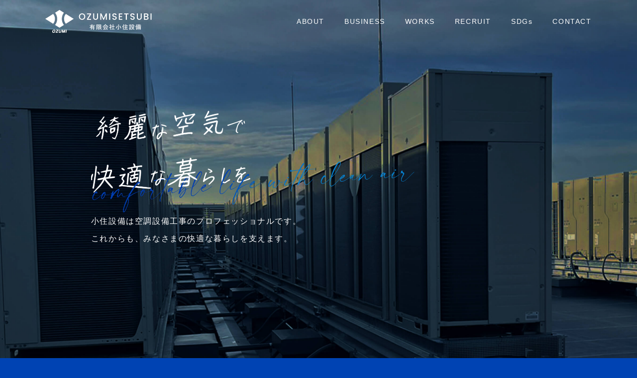

--- FILE ---
content_type: text/html
request_url: https://ozumi-setsubi.com/
body_size: 12103
content:
<!DOCTYPE html>
<html lang="ja">
  <head prefix="og: http://ogp.me/ns# fb: http://ogp.me/ns/fb# article: http://ogp.me/ns/article#">
    <meta charset="UTF-8" />
    <meta name="viewport" content="width=device-width, initial-scale=1.0" />
    <title>有限会社小住設備 | 空調設備工事 空調機器販売 メンテナンス | 大阪</title>
    <meta name="description" content="有限会社小住設備では商業施設や病院、オフィスビル、工場、住宅などの空調設備工事を行なっております。空調機器販売、定期点検やメンテナンス、取替え工事にもお任せください。" />
    <meta name="format-detection" content="telephone=no" />
    <link rel="canonical" href="https://ozumi-setsubi.com" />
    <link rel="icon" href="common/img/favicon.ico" />
    <link rel="apple-touch-icon" sizes="180x180" href="common/img/apple-touch-icon.png" />
    <meta property="og:image" content="https://ozumi-setsubi.com/common/img/apple-touch-icon.png" />
    <!-- font -->
    <link rel="preconnect" href="https://fonts.googleapis.com">
    <link rel="preconnect" href="https://fonts.gstatic.com" crossorigin>
    <link href="https://fonts.googleapis.com/css2?family=Noto+Serif+JP:wght@600&family=Poppins:wght@400;500&display=swap" rel="stylesheet">
    <!-- reset css -->
    <link rel="stylesheet" href="common/css/reset.css" />
    <!-- css -->
    <link rel="stylesheet" href="common/css/base.min.css?0506" />
    <link rel="stylesheet" href="common/css/style.min.css?0518" />
    <!-- swiper css -->
    <link rel="stylesheet" href="common/css/swiper.min.css" />
    <!-- jquery -->
    <script src="https://ajax.googleapis.com/ajax/libs/jquery/3.4.1/jquery.min.js"></script>
  </head>
  <body ontouchstart="">
    <div id="loader">
      <div class="loader-slide"></div>
    </div>
    <div class="hero__area" id="mainv">
    <header class="header" id="header">
      <div class="header_inr">
          <div class="logo">
            <a href="./"><img src="common/img/logo.svg" alt="有限会社小住設備" /></a>
          </div>
          <nav class="header_nav" id="g-nav">
            <div class="nav__inr">
            <ul>
              <li><a href="about/">ABOUT</a></li>
              <li><a href="business/">BUSINESS</a></li>
              <li><a href="works/">WORKS</a></li>
              <li><a href="recruit/">RECRUIT</a></li>
              <li><a href="sdgs/">SDGs</a></li>
              <li><a href="contact/">CONTACT</a></li>
            </ul>
          </div>
          </nav>

        <div class="openbtn">
          <div class="openbtn-area"><span></span><span></span><span></span></div>
        </div>
      </div>
    </header>
    <!-- header_end -->
    <div class="mv">
      <h1 class="copy wrappe">
          <picture class="copy_img fadeUpTrigger delay-time05">
            <source srcset="common/img/copy.png" media="(max-width: 1023px)">
            <img src="common/img/copy.png">
          <picture>
            <span class="fadeInTrigger delay-time06">小住設備は空調設備工事のプロフェッショナルです。<br>これからも、みなさまの快適な暮らしを支えます。</span>
          </h1>
      <div class="swiper-container mainslide">
        <div class="swiper-wrapper">
          <div class="swiper-slide slide01">
            <div class="slide-img"></div>
          </div>
          <div class="swiper-slide slide02">
            <div class="slide-img"></div>
          </div>
        </div>
      </div>
    </div>
    <!-- mv end -->
  </div>

    <main id="main">


      <div class="top__parabox sec01">
        <div class="parallax">
          <div class="background-image pc" style="background-image: url(common/img/top_bg01.jpg);"></div>
          <div class="background-image sp" style="background-image: url(common/img/top_bg01sp.jpg);"></div>
        <div class="top__inr">
          <div class="fadeUpTrigger">
          <p class="min__title">きれいな空気で快適な日々を</p>
          <div class="text__inr">
            <p>有限会社小住設備では、<br>主に空調設備工事を行なっております。<br>みなさまが日々の暮らしを心地よく、<br>より快適に過ごせる環境づくりをご提供いたします。</p>
          </div>
          <div class="btn__wrap">
            <a href="about/" class="btn center"><span>会社概要</span></a>
          </div>
        </div>
      </div>
        <h2 class="deco__text">
          <img src="common/img/text_about.svg" alt="ABOUT">
        </h2>
      </div>
    </div>
      <!-- sec01 -->

      <div class="top__parabox sec02">
        <div class="parallax">
          <div class="background-image pc" style="background-image: url(common/img/top_bg02.jpg);"></div>
          <div class="background-image sp" style="background-image: url(common/img/top_bg02sp.jpg);"></div>
        <div class="top__inr">
          <div class="flex02 fadeUpTrigger">
            <p class="flex__item">商業施設や病院、オフィスビル、工場、住宅などの空調設備工事を行なっております。<br class="pc_br">定期点検やメンテナンス、取替え工事にもご対応いたします。</p>
            <div class="btn__wrap flex__item">
              <a href="business/" class="btn center"><span>事業内容</span></a>
            </div>
          </div>
          <ul class="flex03">
            <li class="ico__flex flex__item fadeUpTrigger">
              <img src="common/img/ico_business01.svg" alt="空調設備工事">
              <h3>空調設備工事</h3>
            </li>
            <li class="ico__flex flex__item fadeUpTrigger delay-time015 ">
              <img src="common/img/ico_business02.svg" alt="メンテナンス">
              <h3>メンテナンス</h3>
            </li>
            <li class="ico__flex flex__item fadeUpTrigger delay-time03 ">
              <img src="common/img/ico_business03.svg" alt="空調機器販売">
              <h3>空調機器販売</h3>
            </li>
          </ul>
        </div>
        <h2 class="deco__text">
          <img src="common/img/text_business.svg" alt="BUSINESS">
        </h2>
      </div>
      </div>
      <!-- sec02 -->

      <div class="top__parabox sec03">
        <div class="parallax">
          <div class="background-image pc" style="background-image: url(common/img/top_bg03.jpg);"></div>
          <div class="background-image sp" style="background-image: url(common/img/top_bg03sp.jpg);"></div>
        <div class="top__inr">
          <div class="fadeUpTrigger">
          <p class="min__title">暮らしを守る空調設備工事</p>
          <div class="text__inr">
            <p>空調設備工事や取替え工事、<br class="pc_br">定期点検などの実績をご紹介します。</p>
          </div>
          <div class="btn__wrap">
            <a href="works/" class="btn"><span>施工実績</span></a>
          </div>
        </div>
        </div>
        <h2 class="deco__text">
          <img src="common/img/text_works.svg" alt="WORKS">
        </h2>
      </div>
      </div>
      <!-- sec03-->

      <div class="top__recruit">
        <div class="flex02">
          <div class="flex__text fadeUpTrigger">
            <p class="min__title">共に成長できる仲間を<br>募集しています</p>
            <div class="sp__img"><img src="common/img/top_img01sp.jpg" alt="recruit"></div>
            <div class="text__inr">
              <p>小住設備では、共に働く仲間を募集しております。<br>
                私たちと一緒にチャレンジしてくれる方の<br class="pc_br">ご応募をお待ちしております。</p>
                <div class="btn__wrap">
                  <a href="recruit/" class="btn btnwh"><span>採用情報</span></a>
                </div>
            </div>
            <h2 class="deco__text sp">
              <img src="common/img/text_recruit.svg" alt="RECRUIT">
            </h2>
          </div>
          <div class="flex__img">
            <img src="common/img/top_img01.jpg" alt="recruit">
            <h2 class="deco__text">
              <img src="common/img/text_recruit.svg" alt="RECRUIT">
            </h2>
          </div>
        </div>
      </div>
      <!-- sec04-->

      <div class="top__sdgs">
        <div class="top__inr">
          <div class="fadeUpTrigger">
          <p class="min__title">持続可能な社会の実現を目指す</p>
          <div class="text__inr">
            <p>有限会社小住設備の<br>SDGsへの取り組みについてご紹介します。</p>
          </div>
          <div class="btn__wrap">
            <a href="sdgs/" class="btn center"><span>SDGs</span></a>
          </div>
        </div>
        </div>
        <h2 class="deco__text">
          <img src="common/img/text_sdgs.svg" alt="SUSTAINABILITY">
        </h2>
      </div>
      <!-- sec05-->
    </main>
    <p id="page-top2">
      <a href="#"></a>
    </p>
    <footer id="footer">
      <div class="footer__inr">
        <div class="footer_bottom">
          <div class="footer__nav">
            <ul>
              <li class="nav__title"><a href="about/">ABOUT</a>
              <ul class="fotter__nav__inr">
                <li><a href="about#about01">代表挨拶</a></li>
                <li><a href="about#about02">会社概要</a></li>
                <li><a href="about#about03">対応エリア</a></li>
                <li><a href="about#about04">アクセスマップ</a></li>
              </ul>
            </li>
              <li class="nav__title"><a href="business/">BUSINESS</a>
                <ul class="fotter__nav__inr">
                  <li><a href="business#business01">事業内容</a></li>
                  <li><a href="business#business02">施工の流れ</a></li>
                </ul>
              </li>
              <li class="nav__title"><a href="works/">WORKS</a>
                <ul class="fotter__nav__inr">
                  <li><a href="works#works01">施工実績</a></li>
                </ul>
              </li>
              <li class="nav__title"><a href="recruit/">RECRUIT</a>
                <ul class="fotter__nav__inr">
                  <li><a href="recruit#recruit01">求める人材</a></li>
                  <li><a href="recruit#recruit02">働く魅力</a></li>
                  <li><a href="recruit#recruit03">募集要項</a></li>
                </ul>
              </li>
              <li class="nav__title"><a href="sdgs/">SDGs</a>
                <ul class="fotter__nav__inr">
                  <li><a href="sdgs#sdgs01">SDGsについて</a></li>
                  <li><a href="sdgs#sdgs02">SDGsへの取り組み</a></li>
                </ul>
              </li>
              <li class="nav__title"><a href="contact/">CONTACT</a>
                <ul class="fotter__nav__inr">
                  <li><a href="contact#contact__form">お問い合わせ</a></li>
                </ul>
              </li>
            </ul>
          </div>
        </div>
        <div class="footer__bottom">
          <div class="address__inr">
            <ul>
              <li> <a href="./">
                <img src="common/img/logo.svg" alt="有限会社小住設備" class="footer_logo" />
              </a></li>
              <li>〒578-0935<br>大阪府東大阪市若江東町3丁目1番2号</li>
              <li><a href="tel:06-6725-5265">TEL 06-6725-5265</a> FAX 06-6730-5392</li>
            </ul>
          </div>
        </div>


      </div>
      <div class="footer_copy">
        <small class="en">&copy;Ozumi setsubi Inc. All Rights Reserved.</small></div>
    </footer>

    <script src="common/js/swiper.min.js.js"></script>
    <script src="common/js/script.js"></script>
    <script src="common/js/parallax.js"></script>
    <script>
      {
        var vh=window.innerHeight;
document.getElementById('mainv').style.height=vh+'px';

      }

(function($){
	$(document).ready(function(){
		$('.parallax').paraslimy({
			background: '.background-image', // background layer.
		});
	});})(jQuery);

    </script>

  </body>
</html>


--- FILE ---
content_type: text/css
request_url: https://ozumi-setsubi.com/common/css/base.min.css?0506
body_size: 16931
content:
html{font-size:62.5%}*,*::before,*::after{box-sizing:border-box}body{font-family:YuGothic,"Yu Gothic","メイリオ",Meiryo,"Hiragino Kaku Gothic ProN","ヒラギノ角ゴ ProN W3",sans-serif;color:#fff;font-feature-settings:"palt";margin:0;letter-spacing:.1em;line-height:2.2;background-color:#0043b3}.en{font-family:"Poppins",sans-serif}.min{font-family:"Noto Serif JP",serif}body.noscroll{overflow:hidden}img{max-width:100%;height:auto;vertical-align:bottom}.content__box{overflow:hidden}.wrapper{max-width:1000px;margin:0 auto}p{font-size:1.4rem}.pc_br{display:none}.sp_br{display:block;line-height:0}.container{margin-top:60px}.map__wrap{max-width:100%}.map__wrap iframe{width:100%}.bread_list ol{padding:10px 20px;display:flex;list-style:none}.bread_list ol li{padding-left:30px;color:#3c3c3c;font-size:1.2rem}.bread_list ol li:first-child{padding-left:0}.bread_list ol a{color:#3c3c3c;font-size:1.2rem}.bread_list ol a:hover{color:#0043b3}.bread_list ol .home{position:relative}.bread_list ol .home::after{content:"";width:6px;height:6px;border:0;border-top:solid 1px #1b367d;border-right:solid 1px #1b367d;position:absolute;top:60%;right:-15px;margin-top:-4px;transform:rotate(45deg)}@media screen and (min-width: 1024px){body{font-size:16px}.pc_br{display:block;line-height:0}.sp_br{display:none}.contents{padding-top:80px}.contents_innner{padding-top:80px;margin-top:-80px}.container{margin-top:120px}}.fadeUp{-webkit-animation-name:fadeUpAnime;animation-name:fadeUpAnime;-webkit-animation-duration:1s;animation-duration:1s;-webkit-animation-fill-mode:forwards;animation-fill-mode:forwards;opacity:0}@-webkit-keyframes fadeUpAnime{from{opacity:0;transform:translateY(80px)}to{opacity:1;transform:translateY(0)}}@keyframes fadeUpAnime{from{opacity:0;transform:translateY(80px)}to{opacity:1;transform:translateY(0)}}.fadeIn{-webkit-animation-name:fadeInAnime;animation-name:fadeInAnime;-webkit-animation-duration:1.5s;animation-duration:1.5s;-webkit-animation-fill-mode:forwards;animation-fill-mode:forwards;opacity:0}@-webkit-keyframes fadeInAnime{from{opacity:0}to{opacity:1}}@keyframes fadeInAnime{from{opacity:0}to{opacity:1}}.fadeLeft{-webkit-animation-name:fadeLeftAnime;animation-name:fadeLeftAnime;-webkit-animation-duration:.5s;animation-duration:.5s;-webkit-animation-fill-mode:forwards;animation-fill-mode:forwards;opacity:0}@-webkit-keyframes fadeLeftAnime{from{opacity:0;transform:translateX(-100px)}to{opacity:1;transform:translateX(0)}}@keyframes fadeLeftAnime{from{opacity:0;transform:translateX(-100px)}to{opacity:1;transform:translateX(0)}}.smooth{-webkit-animation-name:smoothAnime;animation-name:smoothAnime;-webkit-animation-duration:1s;animation-duration:1s;-webkit-animation-fill-mode:forwards;animation-fill-mode:forwards;transform-origin:left;opacity:0}@-webkit-keyframes smoothAnime{from{transform:translate3d(0, 100%, 0) skewY(12deg);opacity:0}to{transform:translate3d(0, 0, 0) skewY(0);opacity:1}}@keyframes smoothAnime{from{transform:translate3d(0, 100%, 0) skewY(12deg);opacity:0}to{transform:translate3d(0, 0, 0) skewY(0);opacity:1}}.smoothTrigger{opacity:0}.fadeInTrigger,.fadeLeftTrigger,.fadeUpTrigger{opacity:0}.delay-time015{-webkit-animation-delay:.15s;animation-delay:.15s}.delay-time025{-webkit-animation-delay:.25s;animation-delay:.25s}.delay-time03{-webkit-animation-delay:.3s;animation-delay:.3s}.delay-time035{-webkit-animation-delay:.35s;animation-delay:.35s}.delay-time045{-webkit-animation-delay:.45s;animation-delay:.45s}.delay-time05{-webkit-animation-delay:.5s;animation-delay:.5s}.delay-time06{-webkit-animation-delay:.6s;animation-delay:.6s}.delay-time07{-webkit-animation-delay:.6s;animation-delay:.6s}.delay-time1{-webkit-animation-delay:1s;animation-delay:1s}.delay-time15{-webkit-animation-delay:1.5s;animation-delay:1.5s}#loader{display:block;position:fixed;top:0;left:0;width:100%;height:100vh;z-index:9999999}#loader .loader-slide{display:block;width:100%;height:100%;position:fixed;bottom:0;right:0;background:#0043b3;transform-origin:left top}.loader-slide.open{-webkit-animation:loading-bg .75s cubic-bezier(0.76, 0.09, 0.215, 1) forwards;animation:loading-bg .75s cubic-bezier(0.76, 0.09, 0.215, 1) forwards}@-webkit-keyframes PageAnime{from{transform:translateY(0)}to{transform:translateY(-100%)}}@keyframes PageAnime{from{transform:translateY(0)}to{transform:translateY(-100%)}}@-webkit-keyframes loading-bg{0%{transform:scaleY(1)}100%{transform:scaleY(0)}}@keyframes loading-bg{0%{transform:scaleY(1)}100%{transform:scaleY(0)}}#header{position:absolute;top:0;right:0;z-index:10;width:100%;transition:ease-in .5s}#header .logo{width:160px;position:relative;z-index:9999}#header .logo img{vertical-align:middle}#header .header_inr{width:100%;padding:20px 2.86%;transition:ease-in .5s}#header .header__wrap{box-sizing:border-box;transition:ease-in .5s}#header .nav_logo{width:90%;margin:60px auto 0 auto}#header .nav_logo img{width:80px;margin-bottom:10px}#header .nav_logo a{color:#fff;padding-right:10px}#header .nav_logo a:hover{opacity:.8s}#header .nav_logo p{font-size:1rem;font-weight:normal}#header.fixed{position:fixed;background-color:rgba(0,68,179,.8)}#header.fixed .openbtn{position:fixed}#header.fixed .header_inr{width:100%;padding:15px 2.86%}#header.fixed .header__wrap{width:100%;padding:0}.openbtn{position:absolute;top:10px;right:10px;z-index:9999;cursor:pointer;width:50px;height:50px;border-radius:5px;overflow:hidden}.openbtn .openbtn-area{transition:all .4s}.openbtn span{display:inline-block;transition:all .4s;position:absolute;left:14px;height:2px;border-radius:2px;background:#fff;width:45%}@media screen and (max-width: 1024px){#header .header_nav.panelactive .up{display:block}#header .header_nav.panelactive .down.sp{display:none}.openbtn span:nth-of-type(1){top:15px}.openbtn span:nth-of-type(2){top:23px}.openbtn span:nth-of-type(3){top:31px}.openbtn.active span:nth-of-type(1){top:18px;left:18px;transform:translateY(6px) rotate(-135deg);width:30%}.openbtn.active span:nth-of-type(2){opacity:0}.openbtn.active span:nth-of-type(3){top:30px;left:18px;transform:translateY(-6px) rotate(135deg);width:30%}#g-nav{position:fixed;top:0;left:0;width:100%;background-color:#0043b3;transition:all ease-out .5s;opacity:0;z-index:-1;overflow-y:scroll}#header #g-nav .nav__inr{display:none}#g-nav.panelactive{opacity:1;z-index:2;width:100%;height:100vh}#header #g-nav.panelactive .nav__inr{display:block}#header.fixed .header_inr .header_nav ul li a{color:#fff}#header.fixed .openbtn.active span{background-color:#fff}body.noscroll #header.fixed .up{display:block}body.noscroll #header.fixed .down{display:none}#g-nav ul{width:90%;margin:100px auto 0 auto;text-align:center}#g-nav li{list-style:none;text-align:center;font-family:"Poppins",sans-serif;border-bottom:1px solid #7d8fb2}#g-nav li a{color:#fff;padding:14px 20px;display:block;letter-spacing:.1em;font-weight:bold;font-size:1.8rem;display:flex;align-items:first baseline}#g-nav li a:hover{transform:scale(1.1);opacity:.8}}@media screen and (min-width: 1025px){#header.fixed .header_inr{padding:20px 7.14% 10px}#header .logo{width:240px}#header .header_inr{padding:20px 7.14%;display:flex;align-items:center;justify-content:space-between}#header .header_inr .openbtn{display:none}#header .header_inr .header_nav{display:block;justify-content:space-between}#header .header_inr .header_nav ul{display:flex;position:static;align-items:center;transform:none;font-weight:100}#header .header_inr .header_nav ul li{border:none;margin-right:40px;margin-bottom:0;padding:0;font-size:1.4rem;font-weight:300;display:flex;align-items:center}#header .header_inr .header_nav ul li a{color:#fff;font-weight:500}#header .header_inr .header_nav ul li a:hover{transform:scale(1.1);opacity:.8}#header .header_inr .header_nav ul li:last-child{margin-right:0}}.min__title{font-family:"Noto Serif JP",serif;font-size:2rem;font-weight:600;line-height:1.8}.min__title .title__ico{opacity:.2;position:relative;left:-20px;top:6px}.min__title.sec__title{font-size:1.8rem;text-align:center}.rl{writing-mode:vertical-rl}.mark__list li{position:relative;padding-left:10px}.mark__list li::before{content:"";position:absolute;top:16px;left:0;width:3px;height:1px;background-color:#fff}@media screen and (min-width: 1024px){.min__title{font-size:3.6rem}.min__title.sec__title{font-size:2.6rem}}.btn__wrap{margin-top:40px}.btn{display:block;width:170px;height:40px;line-height:40px;color:#fff;text-align:left;transition:ease-in .3s;position:relative}.btn span{font-size:1.3rem;position:relative;display:block;padding:0 40px 0 50px}.btn span::after{content:"";width:6px;height:6px;border:0;border-top:solid 1px #fff;border-right:solid 1px #fff;position:absolute;top:50%;right:20px;transform:rotate(45deg)}.btn::before,.btn::after{content:"";position:absolute;top:0;left:0;display:block;width:100%;height:100%}.btn::before{transition:all .6s;z-index:-1;background:linear-gradient(#0043b3, #0789d3);background:linear-gradient(to right, #0043b3, #0789d3)}.btn::after{z-index:-2;background:linear-gradient(#0789d3, #0043b3);background:linear-gradient(to right, #0789d3, #0043b3)}.btn:hover::before{opacity:0}.btn.btnwh{border:1px solid #fff;transition:ease .3s}.btn.btnwh::after,.btn.btnwh::before{display:none}.btn.btnwh span::after{top:40%}.btn.btnwh:hover{background-color:#fff;color:#0043b3}.btn.btnwh:hover span::after{border-top:solid 1px #0043b3;border-right:solid 1px #0043b3}.btn__flex .btn{margin:20px auto 0}.btn__flex .btn:first-child{margin-top:0}.btn.center{margin:0 auto}#page-top2 a{display:block;display:flex;justify-content:center;align-items:center;width:40px;height:40px}#page-top2 a::before{content:"";width:8px;height:8px;border:0;border-top:solid 2px #fff;border-right:solid 2px #fff;position:absolute;top:50%;left:50%;transform:translate(-50%, -50%) rotate(-45deg);transition:ease-in .3s}#page-top2{position:fixed;right:10px;bottom:20px;z-index:2;opacity:0;transform:translateY(140px);transition:ease-in .3s}#page-top2:hover{bottom:30px}#page-top2.UpMove{-webkit-animation:UpAnime .5s forwards;animation:UpAnime .5s forwards}@-webkit-keyframes UpAnime{from{opacity:0;transform:translateY(140px)}to{opacity:1;transform:translateY(0)}}@keyframes UpAnime{from{opacity:0;transform:translateY(140px)}to{opacity:1;transform:translateY(0)}}#page-top2.DownMove{-webkit-animation:DownAnime .5s forwards;animation:DownAnime .5s forwards}@-webkit-keyframes DownAnime{from{opacity:1;transform:translateY(0)}to{opacity:1;transform:translateY(140px)}}@keyframes DownAnime{from{opacity:1;transform:translateY(0)}to{opacity:1;transform:translateY(140px)}}@media print,screen and (min-width: 1024px){.btn__wrap{margin-top:50px}.btn__flex{display:flex;justify-content:center}.btn__flex .btn{margin:0;margin-right:70px}.btn__flex .btn:last-child{margin-right:0}}footer{margin:50px 20px 0;padding:40px 0 30px;border-top:1px solid #7d8fb2}footer .footer_logo{width:180px;height:auto;padding-bottom:20px}footer .address__inr ul{font-size:1.2rem}footer .address__inr ul li:first-child{font-size:1.4rem}footer .address__inr ul a{display:inline-block;color:#fff;padding-right:10px}footer .footer__nav{padding-bottom:40px;max-width:500px}footer .footer__nav .nav__title a{font-family:"Poppins",sans-serif}footer .footer__nav a{color:#fff;padding:5px 0}footer .footer__nav a:hover{opacity:.8}footer .footer__nav ul{display:flex;font-size:1.4rem;flex-wrap:wrap;justify-content:space-between;max-width:100%}footer .footer__nav ul li{width:33%;margin-top:10px}footer .footer__nav .fotter__nav__inr{display:block;color:#7d8fb2}footer .footer__nav .fotter__nav__inr li{width:100%;font-size:1rem;margin-top:0}footer .footer__nav .fotter__nav__inr a{color:#7d8fb2;font-size:1rem}footer small{display:block;padding-top:20px;font-size:1rem;text-align:left}@media print,screen and (min-width: 1024px){footer{margin:70px auto 0;padding:70px 0 30px;width:85.71%;min-width:1000px}footer .footer_logo{width:240px}footer .footer__inr{display:flex;flex-direction:row-reverse;justify-content:space-between;width:71.43%;min-width:1000px;margin:0 auto}footer .address__inr ul{font-size:1.4rem}footer .address__inr ul a:hover{color:#7d8fb2}footer .footer__nav{padding-bottom:0;display:inline-block}footer .footer__nav ul li{width:30%;margin-top:20px}footer .footer__nav ul li:first-child,footer .footer__nav ul li:nth-child(2),footer .footer__nav ul li:nth-child(3){margin-top:0}footer .footer__nav .fotter__nav__inr li a{font-size:1.3rem}footer small{padding-top:80px;text-align:center}}.table{font-size:1.4rem;width:100%;vertical-align:middle}.table th{font-weight:normal;padding:20px 20px 0;text-align:left;font-weight:bold;vertical-align:middle}.table th span{display:block;font-size:12px}.table td{padding:10px 20px 20px;text-align:left}.table td ul:nth-child(2){padding-top:10px}.table .contact__btn{display:block;color:#fff;font-size:2.4rem;font-weight:500;transition:all .3s ease 0s;display:flex;align-items:baseline;justify-content:center;border:1px solid #fff;border-radius:30px;width:280px;max-width:100%;height:60px;padding-top:4px}.table .contact__btn svg{fill:#fff;width:24px;margin-right:20px}.table .contact__btn:hover{background-color:#fff;color:#00093c}.table .contact__btn:hover svg{fill:#00093c}.table .contact__btn.mail__btn{font-size:1.4rem;align-items:center;padding-top:0;margin-top:10px}.table a{color:#fff}.table a:hover{opacity:.8}.table__wrap{overflow-x:scroll;max-width:100%;padding:0 0 20px}.table__wrap .tablerl{width:1000px;border-collapse:collapse;white-space:nowrap}.table__wrap .sp_come{font-size:1.5rem;color:#0043b3;padding:10px 0}.tablerl{max-width:1000px;width:100%;margin:0 auto}.tablerl tr{border-bottom:1px solid #0043b3}.tablerl tr:first-child{background-color:#e5eef2;border-top:1px solid #0043b3}.tablerl tr th,.tablerl tr td{display:inline-block;text-align:center;padding:10px 0;width:25%;font-size:1.4rem;font-weight:normal}@media screen and (max-width: 1023px){.table th{display:block}.table td{display:block}.table td ul li{line-height:2.2}.table td ul li span{display:block;font-size:12px}}.table.table_border tr:nth-child(even) th,.table.table_border tr:nth-child(even) td{background-color:#acacac}.table.table_border td{padding:20px 20px}.table_line tr{border-bottom:1px solid #80a1d9;padding:20px 10px 0}.table_line tr:last-child{border:none}.table_line th{padding:20px 20px 0}@media print,screen and (min-width: 1024px){.table{max-width:800px;margin:0 auto}.table th{font-weight:normal;padding:30px 0;text-align:left;vertical-align:middle;width:20%}.table th span{display:block;font-size:12px}.table td{padding:30px 0;text-align:left;vertical-align:middle}.table.table_border td{padding:20px 50px}.table.table_border th{padding:20px}.table.table_line tr:first-child th{padding-top:0}.table.table_line tr:first-child td{padding-top:0}}.palacontainer{background-size:cover;background-position:center top;background-attachment:fixed}.page__header{width:100%}.page__header .header__inr{height:30vh;min-height:300px;display:flex;justify-content:center;align-items:center}.page__header .header__title{text-align:center}.page__header .header__title img{width:80%;margin:0 auto}@media screen and (min-width: 1024px){.page__header{min-height:400px}.page__header .header__inr{height:40vh;min-height:400px}.page__header .header__title img{width:100%;margin:0 auto}}.ico__flex{text-align:center;display:flex;align-items:center;justify-content:center;padding:10px 20px}.ico__flex h3{font-size:1.5rem;font-weight:bold;padding-left:20px}.flex__title{font-size:1.6rem;font-weight:600}.flex__title span{font-size:2rem;padding-right:10px}.flex04{display:flex;flex-wrap:wrap;justify-content:space-between}.flex04 li{background-color:rgba(0,68,179,.8);width:48%;margin-top:20px;padding:20px 10px}.flex04 li .flex__title{font-weight:bold;font-size:1.5rem;text-align:center}.flex04 li .text__inr{padding-top:0;text-align:center}.flex04 li .text__inr p{font-size:1.2rem;display:inline-block;text-align:left}@media screen and (min-width: 1024px){.ico__flex{display:block;text-align:center}.ico__flex h3{font-size:2.4rem;padding-left:0}.flex03{display:flex;justify-content:space-between}.flex03 .flex__item{width:30%}.flex02{display:flex;justify-content:space-between}.flex02 .flex__item{width:42%}.flex__title{font-size:2rem}.flex__title span{font-size:2.6rem}.flex04{width:71.43%;min-width:1000px;max-width:1200px;margin:50px auto 0}.flex04 li{width:23%;margin-top:0;padding:3.57% 20px}.flex04 li .flex__title{font-size:1.8rem}.flex04 li .text__inr{padding-top:20px}.flex04 li .text__inr p{font-size:1.3rem}}.text__waku{border:1px solid #fff;position:relative;margin-top:40px;max-width:380px}.text__waku .waku__title{display:inline-block;background-color:#0043b3;padding:0 14px;position:absolute;top:-16px;left:14px}.text__waku .waku__inr{padding:20px 20px}.text__waku li{font-size:1.4rem}.text__waku .waku__flex{display:flex}.text__waku .waku__flex p{width:50%}@media screen and (min-width: 1024px){.text__waku .waku__inr{width:80%}}
/*# sourceMappingURL=base.min.css.map */

--- FILE ---
content_type: text/css
request_url: https://ozumi-setsubi.com/common/css/style.min.css?0518
body_size: 24184
content:
.hero__area{position:relative;width:100%;height:100vh}.hero__area .hero__copy{display:none}.mv{width:100%;height:100%;position:relative}.mv .swiper-container{position:relative;left:0;top:0;width:100%;height:100% !important}.mv .copy{width:90%;position:absolute;top:50%;left:5.33%;transform:translateY(-50%);z-index:2;max-width:650px}.mv .copy .copy_img{width:100%;max-width:400px}.mv .copy h1{color:#fff;font-weight:normal;font-size:1.2rem;letter-spacing:.1em;padding:40px 5.33% 0 0}.mv .copy span{display:block;font-weight:normal;font-size:1.3rem}@-webkit-keyframes zoomUp{0%{transform:scale(1)}100%{transform:scale(1.1)}}@keyframes zoomUp{0%{transform:scale(1)}100%{transform:scale(1.1)}}.swiper-slide-active .slide-img,.swiper-slide-duplicate-active .slide-img,.swiper-slide-prev .slide-img{-webkit-animation:zoomUp 6s linear 0s;animation:zoomUp 6s linear 0s;-webkit-animation-fill-mode:both;animation-fill-mode:both}.swiper-slide{overflow:hidden;-webkit-backface-visibility:hidden;backface-visibility:hidden}.slide-img{height:100%}.slide01 .slide-img{background:url(../img/main01.jpg) no-repeat center/cover}.slide02 .slide-img{background:url(../img/main02.jpg) no-repeat center/cover}@media print,screen and (min-width: 768px){.slide-img{height:100%}}@media print,screen and (min-width: 1024px){.hero__area .hero__copy{display:block;position:absolute;top:50%;right:2.86%;transform:translateY(-50%);z-index:2}.hero__area .hero__copy p{font-weight:300;font-size:1rem}.mv .copy{left:14.286vw;width:70%;max-width:650px}.mv .copy .copy_img{width:100%;max-width:650px}.mv .copy span{font-size:1.6rem}}.deco__left{position:relative}.deco__left .deco__text{position:absolute;top:50%;left:-10px;transform:translateY(-50%)}.deco__left .deco__text img{width:50%}.deco__bottom{position:relative;overflow:hidden}.deco__bottom .deco__text{position:absolute;bottom:0;left:50%;transform:translateX(-50%)}.deco__bottom .deco__text img{width:50%}.top__parabox{position:relative;height:100vh}.top__parabox .top__inr{padding:0 20px;width:100%;position:absolute;top:50%;left:50%;transform:translate(-50%, -50%);z-index:2}.top__parabox .deco__text{max-width:100px;position:absolute;top:50%;left:-10px;transform:translateY(-50%)}.top__parabox .deco__text img{width:50%}.text__inr{text-align:center;padding-top:30px}.text__inr p{text-align:left}.read__text{padding:30px 0 0;text-align:center}.read__text p{display:inline-block;text-align:left}.parallax{height:100%}.parallax .background-image.pc{display:none}.paraslimy-body{position:relative;z-index:1;perspective:250px;transform:translateZ(0);transform-style:preserve-3d;overflow:hidden}.paraslimy-bg{position:absolute;z-index:-1;top:-12.5%;left:-12.5%;right:auto;bottom:auto;width:225%;height:225%;min-height:225vh;transform:translateZ(-250px);background-position:50% 50%;background-repeat:no-repeat;background-size:cover}@media print,screen and (min-width: 1024px){.parallax{padding-top:0%;height:100%}.top__parabox .deco__text{width:7.14%;min-width:100px;max-width:100px}.top__parabox .deco__text img{width:100%}.parallax{height:100%}.parallax .background-image.pc{display:block}.parallax .background-image.sp{display:none}.deco__left{position:relative}.deco__left .deco__text{width:7.14%;min-width:100px;max-width:100px}.deco__left .deco__text img{width:100%}.read__text{padding:40px 0 0}}.top__parabox.sec01{text-align:center}.top__parabox.sec01 .text__inr p{text-align:center}.top__parabox.sec01 .deco__text{left:-25px}@media print,screen and (min-width: 1024px){.top__parabox.sec01 .text__inr p{font-size:1.5rem}.top__parabox.sec01 .deco__text{left:-20px}}.top__parabox.sec02 .flex03{margin-top:30px;padding:20px 0;background-color:rgba(0,68,179,.8)}.top__parabox.sec02 .ico__flex img{width:24px}.top__parabox.sec02 p{font-size:1.3rem}@media print,screen and (min-width: 1024px){.top__parabox.sec02{text-align:center}.top__parabox.sec02 .top__inr{width:71.43%;min-width:1000px;max-width:1200px}.top__parabox.sec02 .flex02{align-items:flex-start}.top__parabox.sec02 .flex02 .btn__wrap{margin-top:0}.top__parabox.sec02 .flex02 .flex__item{width:80%}.top__parabox.sec02 .flex02 .btn__wrap.flex__item{width:20%}.top__parabox.sec02 .flex03{background-color:rgba(0,0,0,0);margin-top:10%;padding:0}.top__parabox.sec02 .flex03 .ico__flex{background-color:rgba(0,68,179,.8);padding:3.57% 20px}.top__parabox.sec02 .flex03 .ico__flex img{width:50px;margin:0 auto}.top__parabox.sec02 p{font-size:1.5rem;text-align:left}.top__parabox.sec02 .ico__flex h3{font-size:2rem;padding-top:10px}}@media print,screen and (min-width: 1024px){.top__parabox.sec03 .top__inr{padding-left:14.29%}.top__parabox.sec03 .top__inr .text__inr p{font-size:1.5rem}}.top__recruit{padding:60px 0}.top__recruit .flex__img{position:relative;display:none}.top__recruit .flex__text{position:relative}.top__recruit .flex__text .text__inr{padding:0 20px;position:relative;z-index:2}.top__recruit .flex__text .min__title{padding:0 20px}.top__recruit .flex__text .sp__img{padding:30px 0}.top__recruit .deco__text{position:absolute;top:50%;left:-10px;transform:translateY(-50%);max-width:100px}.top__recruit .deco__text img{width:50%}@media print,screen and (min-width: 1024px){.top__recruit{padding:120px 0}.top__recruit .flex02{flex-direction:row-reverse;align-items:center}.top__recruit .flex__text{width:50%;padding-left:4%;padding-right:14.29%}.top__recruit .flex__text .text__inr{padding-top:40px}.top__recruit .flex__text .text__inr p{font-size:1.5rem}.top__recruit .flex__text .sp__img{display:none}.top__recruit .flex__img{display:block;width:50%}.top__recruit .flex__img .deco__text{width:7.14%;min-width:100px;max-width:100px}.top__recruit .flex__img .deco__text img{width:100%}.top__recruit .min__title{font-size:3rem}.top__recruit .deco__text.sp{display:none}}.top__sdgs{margin:0 20px;background:url("../img/top_img02.jpg") no-repeat center/cover;padding:60px 20px;text-align:center;position:relative}.top__sdgs .deco__text{width:90%;position:absolute;bottom:-5px;left:50%;transform:translateX(-50%)}.top__sdgs .text__inr p{text-align:center}.top__sdgs .btn__wrap{position:relative;z-index:2}@media print,screen and (min-width: 1024px){.top__sdgs{width:85.71%;min-width:1000px;margin:0 auto;padding:180px 20px}.top__sdgs .deco__text{width:90%;bottom:-10px}.top__sdgs .text__inr p{font-size:1.5rem}}.about .page__header{background:url(../img/about_headersp.jpg) no-repeat center/cover}.about .about__sec01 .text__inr p{font-size:1.3rem}.about .about__sec01 .text__inr:last-child p{padding-top:10px}.about .about__sec01 .name{padding-top:20px;text-align:right}.about .about__sec01 .deco__text02{position:absolute;bottom:-4px;left:0;z-index:2}.about .about__sec01 .deco__text02 img{width:80%}.about .about__sec02{position:relative}.about .about__sec02 .read__text{padding:30px 20px 0;text-align:center}.about .about__sec02 .read__text p{display:inline-block;text-align:left}.about .about__sec02 .about__flex{margin-top:20px}.about .about__sec02 .flex02 .flex__text{padding:0 30px;position:relative;top:-50px;z-index:2}.about .about__sec02 .flex02 .flex__text .inr__text p{font-size:1.3rem}.about .about__sec02 .flex02 .flex__text .inr__text .flex__inr__title{font-size:1.5rem}.about .about__sec03 .outline{position:relative;padding:0 20px}.about .about__sec03 .outline .deco__text{position:absolute;top:0;left:0px;z-index:-1}.about .about__sec03 .outline .deco__text img{width:50%}.about .about__sec03 .access__box{position:relative;padding:40px 20px 0}.about .about__sec03 .access__box .deco__text{width:100%;text-align:center;position:absolute;bottom:-4px;z-index:2;left:50%;transform:translateX(-50%)}.about .about__sec03 .access__box .deco__text img{width:70%}.about .about__sec03 .access__box .map__wrap{height:300px}.about .about__sec03 .access__box .map__wrap iframe{height:100%}@media print,screen and (min-width: 1024px){.about .page__header{background-image:url(../img/about_header.jpg)}.about .about__sec01{height:70vh;min-height:650px}.about .about__sec01 .parallax{padding:100px 0}.about .about__sec01 .top__inr{width:57.14%;margin:0 auto}.about .about__sec01 .text__inr p{font-size:1.4rem;line-height:2.5}.about .about__sec01 .text__inr:last-child p{padding-top:20px}.about .about__sec01 .name{padding-top:30px;text-align:right}.about .about__sec01 .name img{width:250px}.about .about__sec01 .deco__text02{width:50%;min-width:700px;bottom:-8px}.about .about__sec01 .deco__text02 img{width:100%}.about .about__sec02 .read__text{padding:40px 20px 0}.about .about__sec02 .about__flex{margin-top:50px}.about .about__sec02 .flex02{align-items:center}.about .about__sec02 .flex02 .flex__img{width:57.14%}.about .about__sec02 .flex02 .flex__text{width:35.71%;padding:0;position:relative;top:0;left:-7.14%;margin-right:7.14%}.about .about__sec02 .flex02 .flex__text .inr__text{padding-top:10px}.about .about__sec02 .flex02:nth-child(even){flex-direction:row-reverse}.about .about__sec02 .flex02:nth-child(even) .flex__text{margin-left:7.14%;margin-right:0;right:-7.14%;left:auto}.about .about__sec02 .deco__text{min-width:100px;max-width:100px}.about .about__sec02 .deco__text img{width:78.57%}.about .img__flex{display:flex;margin-top:100px}.about .img__flex li{width:64.29%}.about .img__flex li:nth-child(2){width:35.71%}.about .img__flex li:nth-child(2) img{width:100%;height:100%;-o-object-fit:cover;object-fit:cover}.about .about__sec03 .outline .table{margin-top:50px}.about .about__sec03 .outline .deco__text{min-width:100px;max-width:100px;top:-100px}.about .about__sec03 .outline .deco__text img{width:100%}.about .about__sec03 .access__box{padding:100px 20px 0;width:85.71%;min-width:1000px;margin:0 auto}.about .about__sec03 .access__box .deco__text{bottom:-8px}.about .about__sec03 .access__box .map__wrap{height:600px}}.recruit .page__header{background:url(../img/recruit_headersp.jpg) no-repeat center/cover}.recruit .recruit__sec01{height:120vh}.recruit .recruit__sec01 .top__inr{padding:0 10px}.recruit .recruit__sec01 .deco__text{width:100%;max-width:100%;position:absolute;top:auto;bottom:-4px;left:-4px;z-index:2;transform:initial}.recruit .recruit__sec01 .deco__text img{width:90%}.recruit .recruit__sec01 .read__text{padding:20px 10px 0}.recruit .recruit__sec01 .flex04 li .text__inr{padding-top:10px}.recruit .recruit__sec02 .read__text{padding:30px 20px;position:relative;z-index:2}.recruit .recruit__sec02 .flex__text{padding:10px 20px 60px}.recruit .recruit__sec02 .flex__text li{padding-top:20px}.recruit .recruit__sec02 .flex__text .flex__title{border-bottom:1px solid #fff}.recruit .recruit__sec02 .flex__text .inr__text{padding-top:10px}.recruit .recruit__sec02 .deco__text{top:0;transform:initial}.recruit .recruit__sec03 .read__text{padding:10px 0 0}.recruit .recruit__sec03 .recruit__flex li{position:relative}.recruit .recruit__sec03 .recruit__flex li::after{content:"";display:block;width:10%;height:10px;background-color:#1a5370;position:absolute;top:50%;right:-10%;transform:translateY(-50%);z-index:-1}.recruit .recruit__sec03 .recruit__flex li:nth-child(2)::after{top:auto;bottom:-20px;left:50%;right:auto;transform:translateX(-50%);width:10px;height:20px}.recruit .recruit__sec03 .recruit__flex li:last-child::after{display:none}.recruit .recruit__sec03 .deco__text{z-index:2}.recruit .recruit__sec04 .outline{padding:0 20px}.recruit .recruit__sec04 .btn__wrap{margin-top:20px}.recruit .recruit__sec04 .deco__text{top:0;transform:initial;z-index:-1}.recruit .recruit__sec04 .img__box{background:url(../img/recruit_img04.jpg) no-repeat center/cover;padding:60px 20px;margin-top:40px;text-align:center}@media print,screen and (min-width: 1024px){.recruit .page__header{background:url(../img/recruit_header.jpg) no-repeat center/cover}.recruit .recruit__sec01{height:80vh;min-height:700px}.recruit .recruit__sec01 .parallax{padding:100px 0}.recruit .recruit__sec01 .top__inr{padding:0 12px}.recruit .recruit__sec01 .deco__text{width:68.57%;min-width:960px;bottom:-8px;left:-15px}.recruit .recruit__sec01 .deco__text img{width:100%}.recruit .recruit__sec01 .read__text{padding:40px 0 0}.recruit .recruit__sec01 .read__text p{text-align:center}.recruit .recruit__sec02{padding-bottom:120px}.recruit .recruit__sec02 .read__text{padding:40px 20px 60px}.recruit .recruit__sec02 .flex02{align-items:center}.recruit .recruit__sec02 .flex__img{width:50%}.recruit .recruit__sec02 .flex__text{padding:0 20px 60px;width:50%;padding-left:5%;padding-right:14.29%}.recruit .recruit__sec02 .flex__text li{padding-top:10%}.recruit .recruit__sec02 .flex__text li:first-child{padding-top:0}.recruit .recruit__sec02 .flex__text .inr__text{padding-top:20px}.recruit .recruit__sec03{height:70vh;min-height:600px}.recruit .recruit__sec03 .parallax{padding:100px 0}.recruit .recruit__sec03 .read__text{padding:40px 0 0}.recruit .recruit__sec03 .recruit__flex li{position:relative}.recruit .recruit__sec03 .recruit__flex li::after{width:12%;right:-12%}.recruit .recruit__sec03 .recruit__flex li:nth-child(2)::after{width:12%;height:10px;left:auto;bottom:auto;right:-12%;top:50%;transform:translateY(-50%)}.recruit .recruit__sec03 .recruit__flex li:nth-child(3){order:4}.recruit .recruit__sec03 .recruit__flex li:nth-child(3)::after{display:none}.recruit .recruit__sec03 .recruit__flex li:last-child{order:3}.recruit .recruit__sec03 .recruit__flex li:last-child::after{display:block}.recruit .recruit__sec03 .recruit__flex li .text__inr p{text-align:center}.recruit .recruit__sec04{overflow:hidden}.recruit .recruit__sec04 .outline{padding:50px 20px 0}.recruit .recruit__sec04 .btn{display:inline-block;width:auto;padding:0 60px 0 40px}.recruit .recruit__sec04 .deco__text{width:10%;min-width:130px;max-width:130px;top:0;left:-50px;transform:initial;z-index:1}.recruit .recruit__sec04 .img__box{padding:180px 20px;margin-top:60px;text-align:center}.recruit .recruit__sec04 .img__box .text__inr{padding-top:60px}.recruit .recruit__sec04 .img__box .text__inr p{text-align:center;font-size:1.8rem}}.works .page__header{background:url(../img/works_headersp.jpg) no-repeat center/cover}.works .read__text{padding:30px 20px 0;text-align:center}.works .read__text p{display:inline-block;text-align:left}.works .works__sec01{padding:0 20px}.works .works__sec01 .deco__text{top:0;transform:initial}.works .works__list{max-width:95%;margin:20px auto 0;overflow:hidden}.works .works__bar{display:flex;justify-content:space-between}.works .works__bar li{width:33.3333333333%;position:relative}.works .works__bar li::after{content:"";display:block;padding-top:60%}.works .works__bar li img{width:100%;height:100%;-o-object-fit:cover;object-fit:cover}@media print,screen and (min-width: 768px){.works .works__list{max-width:95%;margin:60px auto 0;overflow:hidden}.works .works__list .table th{vertical-align:top;padding:30px 20px}}@media print,screen and (min-width: 1024px){.works .page__header{background:url(../img/works_header.jpg) no-repeat center/cover}.works .read__text{padding:40px 20px 0;text-align:center}.works .works__list{width:85.71%;max-width:1200px;min-width:1000px}.works .works__list .works__box{padding-bottom:20px}.works .works__list .works__box .list__title{font-size:1.5rem;display:flex;justify-content:space-between;align-items:center;font-family:"Noto Serif JP",serif}.works .works__list .works__box .list__title::after{content:"";width:calc(100% - 80px);height:1px;background-color:#7d8fb2}.works .works__list .works__box ul li{font-size:1.4rem}.works .works__bar{margin:40px 0 0}.works .works__bar li::after{padding-top:2%}}.business .page__header{background:url(../img/business_headersp.jpg) no-repeat center/cover}.business .business__sec01 .read__text{padding:30px 20px;position:relative;z-index:2}.business .business__sec01 .deco__text{top:0;transform:initial}.business .wotks__sec02 .flex04{margin-top:30px}.business .business__sec03 .business__flex:first-child{padding-bottom:50px}.business .business__flex.reverse .flex__text{padding-left:20px;padding-right:20px}.business .business__flex .flex__text{padding-right:20px}.business__flex .flex__text{padding:20px 20px 0}.business__flex .flex__text .min__title{display:inline-block}@media print,screen and (min-width: 768px){.business__flex{display:flex}.business__flex .flex__text{padding:0;width:50%;padding-left:5%;padding-right:20px}.business__flex .flex__text .text__inr{padding:40px 0}.business__flex .flex__img{width:50%}.business__flex.reverse{flex-direction:row-reverse}.business__flex.reverse .flex__text{padding:0;width:50%;padding-right:5%;padding-left:20px}.business__flex.reverse .flex__text .text__inr{padding:40px 0}.business__flex.reverse .flex__img{width:50%}.text__waku .waku__flex{display:block}.text__waku .waku__flex p{width:100%;display:inline-block}}@media print,screen and (min-width: 1024px){.business .page__header{background:url(../img/business_header.jpg) no-repeat center/cover}.business .business__sec01 .read__text{padding:30px 20px 60px;position:relative;z-index:2}.business .business__sec01 .deco__text{width:4.29%;min-width:65px;max-width:120px}.business .wotks__sec02{height:70vh;min-height:600px}.business .wotks__sec02 .parallax{padding:100px 0}.business .wotks__sec02 .flex04{margin-top:60px}.business .wotks__sec02 .flex04 .text__inr p{text-align:center}.business .business__sec03 .business__flex:first-child{padding-bottom:80px}.business .business__flex{align-items:center}.business .business__flex .flex__text{padding-right:14.29%}.business .business__flex.reverse .flex__text{padding-right:5%;padding-left:14.29%}}@media print,screen and (min-width: 1200px){.text__waku .waku__flex{display:flex}.text__waku .waku__flex p{width:50%}}.sdgs .page__header{background:url(../img/sdgs_headersp.jpg) no-repeat center/cover}.sdgs .sdgs__img{width:90%;max-width:850px;margin:0 auto}.sdgs .sdgs__sec01 .read__text{position:relative;z-index:2}.sdgs .sdgs__sec02 .read__text{padding:30px 20px;position:relative;z-index:2}.sdgs .sdgs__sec02 .flex__text{padding:30px 20px 0;position:relative;z-index:2}.sdgs .sdgs__sec02 .flex__text .min__title{text-align:left}.sdgs .sdgs__sec02 .sdgs__ico{display:flex;max-width:90%;margin-top:10px}.sdgs .sdgs__sec02 .sdgs__ico li{width:25%;max-width:100px;margin-right:10px;margin-top:10px}.sdgs .sdgs__sec02 .sdgs__ico li:nth-child(4){margin-right:0}.sdgs .sdgs__sec02 .sdgs__box .sdgs__flex{padding-top:50px}.sdgs .sdgs__sec02 .sdgs__box .sdgs__flex:first-child{padding-top:0}.sdgs .sdgs__sec02 .sdgs__flex .deco__text{top:-250px}.sdgs .sdgs__sec02 .deco__text{top:0;transform:initial;z-index:1}.sdgs .sdgs__sec02 .deco__text.pc{display:none}@media print,screen and (min-width: 768px){.sdgs__box .sdgs__flex{display:flex}.sdgs__box .sdgs__flex .flex__text{padding:0;width:50%;padding-left:5%;padding-right:20px}.sdgs__box .sdgs__flex .flex__text .text__inr{padding:20px 0}.sdgs__box .sdgs__flex .flex__img{width:50%}.sdgs__box .sdgs__flex:nth-child(even){flex-direction:row-reverse}.sdgs__box .sdgs__flex:nth-child(even) .flex__text{padding:0;width:50%;padding-right:5%;padding-left:20px}.sdgs__box .sdgs__flex:nth-child(even) .flex__text .text__inr{padding:20px 0 0}.sdgs__box .sdgs__flex:nth-child(even) .flex__img{width:50%}.sdgs .sdgs__sec02 .sdgs__flex .deco__text{top:-140px}.sdgs .sdgs__sec02 .sdgs__flex .deco__text img{width:40%}}@media print,screen and (min-width: 1024px){.sdgs .page__header{background:url(../img/sdgs_header.jpg) no-repeat center/cover}.sdgs .sdgs__img{width:50%;max-width:800px}.sdgs .sdgs__sec01{height:90vh;min-height:800px;max-height:1000px}.sdgs .sdgs__sec01 .parallax{padding:100px 0 80px}.sdgs .sdgs__sec01 .read__text p{text-align:center}.sdgs .sdgs__sec02 .read__text{padding:40px 20px}.sdgs .sdgs__sec02 .sdgs__flex{align-items:center}.sdgs .sdgs__sec02 .sdgs__box .sdgs__flex .flex__text{padding-right:14.29%}.sdgs .sdgs__sec02 .sdgs__box .sdgs__flex:nth-child(even) .flex__text{padding-right:5%;padding-left:14.29%}.sdgs .sdgs__sec02 .sdgs__ico{margin-top:20px}.sdgs .sdgs__sec02 .deco__text.sp{display:none}.sdgs .sdgs__sec02 .deco__text.pc{display:block}}.contact .page__header{background:url(../img/contact_headersp.jpg) no-repeat center/cover}.contact .sec__box{padding:0 20px;text-align:center}.contact .contact_page_txt{display:inline-block;padding-bottom:30px}.contact .contact_page_txt p{text-align:left}.contact .contact_page_txt a{color:#fff}.formtable{width:100%;max-width:1000px;margin:0 auto;font-size:14px;border-collapse:collapse;padding:0 20px}.formtable th{padding:20px;vertical-align:middle;font-weight:normal;font-weight:700}.formtable td{padding:20px}.red{font-size:14px;color:#fff;font-weight:normal}.formtable dt span{font-size:14px;color:#fff;font-weight:normal}.formtable .boxm,.formtable textarea{width:100%;padding:10px 12.5px;transition:all .5s;border-radius:3px;box-sizing:border-box;-webkit-appearance:none;border:1px solid #eaeaea;background-color:#eaeaea}.formtable .boxm:focus,.formtable textarea:focus{border:1px solid #fff;outline:0}.contact__policy{line-height:2;padding:0 20px}.contact__policy h3{text-align:center;font-size:14px;margin-top:40px;font-weight:bold}.policy__box{max-width:740px;width:100%;height:200px;margin:20px auto;padding:20px;border:1px solid #eaeaea;background:#eaeaea;overflow:auto;box-sizing:border-box;text-align:left}.policy__box p{font-size:13px;margin-bottom:20px;color:#000}.contact__check{font-size:14px}.contact__check p{line-height:1.6}.kojin__checkbox{margin-top:20px;font-size:1.4rem;text-align:center;cursor:pointer}.kojin__checkbox label{display:flex;align-items:center;justify-content:center}.kojin__checkbox label input{width:20px}.kojin__checkbox p{line-height:1.6;text-align:center}.kojin_checkbox input{margin-right:10px}.kojin_checkbox:hover{cursor:pointer}.submit-btn{width:300px;margin:20px auto}.submit-btn input{width:300px;height:50px;line-height:50px;color:#fff;border:none;cursor:pointer;transition:all .3s ease-out;-webkit-appearance:none;background-image:linear-gradient(100deg, rgba(38, 132, 255, 0.9), rgba(255, 90, 247, 0)),linear-gradient(185deg, rgb(35, 42, 185), rgba(59, 59, 208, 0)),linear-gradient(300deg, rgb(205, 128, 254), rgb(205, 128, 254));cursor:pointer}.submit-btn input:hover{opacity:.6}input[type=radio]{display:none}input[type=radio]:checked+.wpcf7-list-item-label::after{opacity:1}input[type=radio]:checked+.wpcf7-list-item-label::before{background:#f3c11d;border-color:#f3c11d}.your-kojin .wpcf7-list-item-label::before{display:none}::-webkit-input-placeholder{color:#ddd}::-moz-placeholder{color:#ddd}:-ms-input-placeholder{color:#ddd}.thanks .contact{padding-top:120px}.contact01,.contact02,.contact03{box-sizing:border-box;cursor:pointer;display:inline-block;padding:5px 0 5px 26px;position:relative;width:100%;text-align:left;font-size:1.3rem;line-height:1}.contact01::before,.contact02::before,.contact03::before{background:#ccd9f0;border:1px solid #ccd9f0;border-radius:50%;content:"";display:block;height:16px;left:5px;margin-top:-8px;position:absolute;top:50%;width:16px}.contact01::after,.contact02::after,.contact03::after{background:#0043b3;border:5px solid #ccd9f0;border-radius:50%;content:"";display:block;height:16px;left:5px;margin-top:-8px;opacity:0;position:absolute;top:50%;width:16px}input[type=radio]:checked+.contact01::after,input[type=radio]:checked+.contact02::after,input[type=radio]:checked+.contact03::after{opacity:1}.radio__wrap{text-align:left}@media screen and (max-width: 1023px){.formtable th{display:block;width:100%;text-align:left;padding:20px 20px 10px}.formtable td{display:block;width:100%;padding:0 20px 20px}.formtable tr:nth-child(8) td{text-align:left}.radio-input .wpcf7-list-item:nth-child(3) .wpcf7-list-item-label{padding-right:15px}}@media print,screen and (min-width: 1024px){.contact .page__header{background:url(../img/contact_header.jpg) no-repeat center/cover}.contact .contact_page_txt{padding-bottom:80px}.contact .contact_page_txt p{text-align:center}.contact .decoleft{text-align:center}.formtable th{width:20%;text-align:right;font-weight:normal}.formtable td{width:80%}.submit_btn input,.submit-btn input{height:60px;line-height:60px}.thanks .contact{padding-top:200px}.contact__check{text-align:center}.contact__policy h3{font-weight:normal}.dd_flex{display:flex;flex-wrap:wrap}.contact01,.contact02,.contact03{width:30%;line-height:2.5}}
/*# sourceMappingURL=style.min.css.map */

--- FILE ---
content_type: image/svg+xml
request_url: https://ozumi-setsubi.com/common/img/ico_business02.svg
body_size: 1631
content:
<svg xmlns="http://www.w3.org/2000/svg" width="50.124" height="50.09" viewBox="0 0 50.124 50.09">
  <defs>
    <style>
      .cls-1 {
        fill: #fff;
        fill-rule: evenodd;
      }
    </style>
  </defs>
  <path id="ico_business02.svg" class="cls-1" d="M694.239,2081.1l-1.252-7.89a17.67,17.67,0,0,1-2.5-1.19,18.373,18.373,0,0,1-2.317-1.57l-7.389,3.38-5.824-10.27,6.763-4.95a7.393,7.393,0,0,1-.156-1.28c-0.021-.48-0.032-0.91-0.032-1.28s0.011-.81.032-1.29a7.519,7.519,0,0,1,.156-1.28l-6.763-4.95,5.824-10.27,7.389,3.39a16.465,16.465,0,0,1,2.317-1.57,13,13,0,0,1,2.5-1.13l1.252-7.95h11.522l1.252,7.89a19.932,19.932,0,0,1,2.536,1.16,10.573,10.573,0,0,1,2.286,1.6l7.389-3.39,5.824,10.27-6.763,4.83a8.709,8.709,0,0,1,.156,1.34q0.031,0.72.032,1.35c0,0.42-.011.85-0.032,1.31a8.9,8.9,0,0,1-.156,1.32l6.763,4.88-5.824,10.27-7.389-3.38a22.36,22.36,0,0,1-2.286,1.6,10.959,10.959,0,0,1-2.536,1.16l-1.252,7.89H694.239ZM700,2064.19a8.126,8.126,0,1,0-5.761-2.38A7.833,7.833,0,0,0,700,2064.19Zm0-3.76a4.375,4.375,0,1,1,3.1-1.28A4.243,4.243,0,0,1,700,2060.43Zm-2.755,16.91h5.51l0.877-7.02a14.614,14.614,0,0,0,3.914-1.56,16.153,16.153,0,0,0,3.35-2.57l6.637,2.88,2.5-4.51-5.886-4.32c0.167-.71.3-1.41,0.407-2.09a14.071,14.071,0,0,0,.157-2.1,17.362,17.362,0,0,0-.126-2.1,12.881,12.881,0,0,0-.438-2.1l5.886-4.32-2.5-4.51-6.637,2.88a14.07,14.07,0,0,0-3.256-2.72,10.6,10.6,0,0,0-4.008-1.41l-0.877-7.01h-5.51l-0.877,7.01a13.191,13.191,0,0,0-3.976,1.5,13.9,13.9,0,0,0-3.288,2.63l-6.637-2.88-2.5,4.51,5.886,4.32q-0.25,1.065-.407,2.1a14.123,14.123,0,0,0,0,4.2c0.1,0.68.24,1.38,0.407,2.09l-5.886,4.32,2.5,4.51,6.637-2.88a16.153,16.153,0,0,0,3.35,2.57,14.614,14.614,0,0,0,3.914,1.56Z" transform="translate(-674.938 -2031)"/>
</svg>


--- FILE ---
content_type: image/svg+xml
request_url: https://ozumi-setsubi.com/common/img/text_business.svg
body_size: 6559
content:
<?xml version="1.0" encoding="utf-8"?>
<!-- Generator: Adobe Illustrator 27.1.1, SVG Export Plug-In . SVG Version: 6.00 Build 0)  -->
<svg version="1.1" id="レイヤー_1" xmlns="http://www.w3.org/2000/svg" xmlns:xlink="http://www.w3.org/1999/xlink" x="0px"
	 y="0px" viewBox="0 0 82.3 656.5" style="enable-background:new 0 0 82.3 656.5;" xml:space="preserve">
<style type="text/css">
	.st0{fill-rule:evenodd;clip-rule:evenodd;fill:url(#text_business.svg_00000037652352918830678800000001857797924502536875_);}
</style>
<linearGradient id="text_business.svg_00000000900746344977413940000017936828792570492847_" gradientUnits="userSpaceOnUse" x1="-143.4685" y1="172.7193" x2="226.4322" y2="483.1029">
	<stop  offset="0" style="stop-color:#0782D0"/>
	<stop  offset="1" style="stop-color:#003EB1"/>
</linearGradient>
<path id="text_business.svg" style="fill-rule:evenodd;clip-rule:evenodd;fill:url(#text_business.svg_00000000900746344977413940000017936828792570492847_);" d="
	M71.9,75.4c2.4-1.6,4.4-3.8,5.9-6.3c1.3-2.1,2.1-4.5,2.5-6.9c0.4-2.9,0.6-5.8,0.6-8.6V21.6L75.5,20c0,4.6-1.9,6.9-5.6,6.8
	c-1.5-0.1-3.1-0.4-4.5-0.9L15.8,10.7c-2.4-0.6-4.7-1.7-6.7-3.2C7.6,6.3,6.9,4.4,6.9,1.7L1.5,0v34.8c0,2.8,0.1,5.3,0.2,7.6
	c0.2,2.5,0.5,4.9,1,7.3c0.5,2.5,1.4,5,2.6,7.3c2,3.5,4.6,6.5,7.9,8.8c3.3,2.4,7.2,3.7,11.3,3.7c9.1,0,15.4-5.3,18.8-15.9
	c0.6,4.6,2.1,9,4.2,13.1c1.7,3.3,4.2,6.2,7.2,8.4c2.6,1.8,5.8,2.8,9,2.8C66.6,77.9,69.5,77.1,71.9,75.4z M58.3,60.3
	c-2.9-1-5.6-2.7-7.8-4.9c-1.3-1.6-2.4-3.5-3-5.4c-1-2.7-1.5-5.6-1.4-8.6V36l29.1,9v4.7c0,4.2-0.4,7.3-1.3,9.4s-3.1,3.2-6.6,3.2
	C64.1,62.2,61.1,61.5,58.3,60.3z M23.4,52.1c-2.4-0.6-4.6-1.5-6.8-2.6c-4-2-6.6-4.2-7.7-6.6c-1.1-2.4-1.7-4.9-1.7-7.6
	c0-3.3,0.6-5.6,1.7-7c0.9-1.2,2.2-1.9,3.7-2c1.7,0,3.4,0.4,5,0.9l22.6,7v8.3c0.1,2.6-0.5,5.3-1.6,7.7c-1.1,2-3.7,3-7.9,3
	C28.3,53.2,25.8,52.8,23.4,52.1z M80.9,154.9l-5.4-1.7c-0.1,2.4-0.6,4.8-1.5,7c-0.9,2-2.7,3-5.6,3.1c-1.5-0.1-2.9-0.4-4.3-0.8
	l-34.9-10c-2.5-0.7-4.9-1.5-7.3-2.4c-2.6-1.1-5.1-2.5-7.4-4.2c-2.5-1.9-4.6-4.3-6.1-7.1c-1.7-3.3-2.5-7-2.4-10.7
	c-0.1-3.7,1-7.4,3.1-10.4c1.9-2.7,5-4.3,8.4-4.2c3,0.2,6,0.8,8.9,1.7l40.3,12.2c2.1,0.6,4,1.4,5.8,2.6c1.2,0.8,2,2.1,2.4,3.4
	c0.5,2.1,0.7,4.2,0.6,6.3l5.4,1.7v-36l-5.4-1.7c-0.1,2-0.5,3.9-1.1,5.7c-0.6,1.6-2.1,2.5-4.3,2.5c-1.8-0.2-3.6-0.6-5.3-1.2L31,100.3
	c-2.5-0.7-4.6-1.3-6.5-1.7C22.7,98.2,20.8,98,19,98c-3.6,0-7.1,1.3-9.8,3.6c-3.1,2.7-5.4,6.1-6.8,9.9c-1.7,4.6-2.5,9.4-2.4,14.3
	c0,5.9,1,10.9,2.9,15c1.7,3.7,4.2,7,7.3,9.6c2.7,2.2,5.7,4.1,9,5.4c3.3,1.3,6.6,2.4,10,3.3l33.5,9.3c2.4,0.6,4.7,1.6,6.8,2.8
	c1.8,1.1,3.2,2.6,4.2,4.4c1.1,2.2,1.8,4.5,1.9,7l5.4,1.7L80.9,154.9L80.9,154.9z M80.9,247.5c-1-0.4-2-0.9-3-1.5
	c-0.6-0.4-1.3-0.8-1.8-1.3c-0.5-0.4-1-0.8-1.3-1c5-5.2,7.6-11,7.6-17.4c0-4.2-1.1-8.3-3.2-12c-2.1-3.7-5.1-6.8-8.7-9
	c-3.5-2.2-7.5-3.4-11.6-3.4c-3.7,0-7.3,1-10.4,3c-3.3,2-7.3,5.5-12,10.4c-3.7,4-6.4,6.7-8.1,8.3c-1.5,1.4-3.2,2.7-5,3.6
	c-1.8,0.8-3.7,1.3-5.7,1.2c-2.1,0-4.1-0.5-5.9-1.6c-1.8-1-3.3-2.5-4.3-4.3c-1.1-1.9-1.6-4-1.6-6.2c0.1-4.8,1.9-9.4,5.2-12.8
	c2.1-2.2,4.6-3.8,7.4-4.9c3.6-1.3,7.4-2.1,11.3-2.1v-5.5L2,187.4v5.5c3.5,1.6,5.7,2.8,6.6,3.8c-1.9,1.9-3.6,3.9-5,6.2
	c-1.2,2-2.2,4.2-2.8,6.5c-1.8,6.9-0.9,14.2,2.6,20.4c2.1,3.8,5.2,6.9,8.9,9c3.5,2,7.4,3.1,11.4,3.1c4.4,0.1,8.8-1.3,12.4-3.8
	c4.3-3.2,8.2-7,11.6-11.2c2.2-2.6,4.2-4.8,6.2-6.7c1.7-1.7,3.7-3.2,5.8-4.4c1.9-1.1,4-1.6,6.2-1.6c3-0.1,5.9,1.2,7.8,3.5
	c2,2.5,3,5.6,2.9,8.8c0,4.4-1.2,7.8-3.5,10.2c-2.1,2.3-4.7,4-7.6,5.1c-2.7,0.9-5.5,1.6-8.3,2v5.6l23.8,3.6L80.9,247.5L80.9,247.5z
	 M80.9,283l-5.4-1.7c-0.1,1.6-0.6,3.2-1.3,4.7c-0.7,1.4-2.2,2.1-4.4,2.1c-1.8-0.1-3.5-0.5-5.2-1.1l-48.9-15
	c-2.4-0.6-4.6-1.7-6.6-3.1c-1.5-1.2-2.3-3.2-2.3-6l-5.4-1.7v33l5.4,1.5c0-2,0.4-4,1.3-5.7c0.8-1.6,2.5-2.5,4.3-2.4
	c1.8,0.1,3.5,0.5,5.2,1.1l49,14.9c1.8,0.5,3.5,1.2,5.2,2c1.1,0.6,2.1,1.5,2.7,2.6c0.7,1.2,1,2.6,1,4l5.4,1.7L80.9,283L80.9,283z
	 M80.9,389.9l-5.4-1.7c0,3.7-0.8,6.2-2.3,7.7c-1.3,1.4-3,2.2-4.9,2.2c-1,0-2-0.1-2.9-0.4c-1-0.2-2.1-0.6-3.3-1s-2.2-0.7-3-0.9
	l-37.3-11.4l59.2-26.6v-21.6l-5.4-1.7c0,3.3-0.2,5.5-0.7,6.7s-1.8,2.4-3.9,3.7l-2.2,1.3l-47.1-14.3c-3.6-1-7-2.4-10.1-4.4
	c-2.7-1.8-4.4-4.7-4.7-8l-5.4-1.6v26.6l5.4,1.7c0-2.3,0.5-4.5,1.5-6.6c1-2,2.8-3,5.4-3c2,0.2,4,0.6,6,1.2l40.6,12.4L0.9,377.1v7.4
	l61.3,18.9c5.5,1.6,9,3.4,10.6,5.2c1.7,2.1,2.7,4.8,2.8,7.5l5.4,1.6L80.9,389.9L80.9,389.9z M80.9,495.3V440l-5.4-1.6
	c0.1,1.8-0.4,3.6-1.2,5.3c-0.9,1.5-2.5,2.3-4.2,2.2c-1.6-0.2-3.1-0.5-4.6-1.1l-49.7-15.1c-2.3-0.6-4.5-1.7-6.5-3.1
	c-1.6-1.2-2.4-3.3-2.4-6.1l-5.4-1.7v63.9l21.5,6.6v-5.9c-4.5-2.3-8.4-5.6-11.6-9.5c-2.8-3.6-4.2-8.9-4.2-15.9
	c-0.1-2.6,0.2-5.2,0.7-7.8c0.2-1.5,0.8-2.8,1.8-3.9c0.8-0.7,1.8-1,2.8-1c1.6,0,3.2,0.3,4.7,0.8l22.6,7v3.9c0.1,2.3-0.3,4.6-1.1,6.8
	c-0.8,1.9-2.6,2.8-5.4,2.8c-2.5-0.1-4.9-0.6-7.2-1.4v5.7l31.3,9.6v-5.7c-2.5-0.7-4.9-1.7-7.1-3.1c-1.6-1.1-2.9-2.7-3.5-4.5
	c-0.9-2.7-1.2-5.6-1.1-8.4v-3.9l29.6,9v8.7c0.1,2.6-0.1,5.3-0.6,7.9c-0.6,2-1.8,3.7-3.4,4.9c-1.9,1.6-5,3.3-9.5,5.1v5.5L80.9,495.3z
	 M80.9,572.9c-1-0.4-2-0.9-3-1.5c-0.6-0.4-1.3-0.8-1.8-1.3c-0.5-0.4-1-0.8-1.3-1c5-5.2,7.6-11,7.6-17.4c0-4.2-1.1-8.3-3.2-12
	c-2.1-3.7-5.1-6.8-8.7-9c-3.5-2.2-7.5-3.4-11.6-3.4c-3.7,0-7.3,1-10.4,3c-3.3,2-7.3,5.5-12,10.5c-3.7,3.9-6.4,6.7-8.1,8.3
	c-1.5,1.4-3.2,2.6-5,3.6c-1.8,0.8-3.7,1.3-5.7,1.2c-2.1,0-4.1-0.5-5.9-1.6c-1.8-1-3.3-2.5-4.3-4.3c-1.1-1.9-1.6-4-1.6-6.2
	c0.1-4.8,1.9-9.4,5.2-12.8c2.1-2.2,4.6-3.8,7.4-4.9c3.6-1.3,7.4-2.1,11.3-2.1v-5.5L2,512.8v5.5c3.5,1.6,5.7,2.8,6.6,3.8
	c-1.9,1.9-3.6,3.9-5,6.2c-1.2,2-2.2,4.2-2.8,6.5c-1.8,6.9-0.9,14.2,2.5,20.4c2.1,3.8,5.2,6.9,8.9,9c3.5,2,7.4,3.1,11.4,3.1
	c4.4,0.1,8.8-1.3,12.4-3.8c4.3-3.2,8.2-7,11.6-11.2c2.2-2.6,4.2-4.8,6.2-6.7c1.7-1.7,3.7-3.2,5.8-4.4c1.9-1.1,4-1.6,6.2-1.6
	c3-0.1,5.9,1.2,7.8,3.5c2,2.5,3,5.6,2.9,8.8c0,4.4-1.2,7.8-3.5,10.3c-2.1,2.3-4.7,4-7.6,5.1c-2.7,0.9-5.5,1.6-8.3,2v5.6l23.8,3.6
	L80.9,572.9L80.9,572.9z M80.9,651.1c-1-0.4-2-1-3-1.5c-0.6-0.4-1.3-0.8-1.8-1.3c-0.5-0.4-1-0.8-1.3-1c5-5.2,7.6-11,7.6-17.4
	c0-4.2-1.1-8.3-3.2-12c-2.1-3.7-5.1-6.8-8.7-9c-3.5-2.2-7.5-3.4-11.6-3.4c-3.7,0-7.3,1-10.4,3c-3.3,2-7.3,5.5-12,10.5
	c-3.7,3.9-6.4,6.7-8.1,8.3c-1.5,1.4-3.2,2.6-5,3.6c-1.8,0.8-3.7,1.3-5.7,1.2c-2.1,0-4.1-0.5-5.9-1.6c-1.8-1-3.3-2.5-4.3-4.3
	c-1.1-1.9-1.6-4-1.6-6.2c0.1-4.8,1.9-9.4,5.2-12.8c2.1-2.2,4.6-3.8,7.4-4.9c3.6-1.3,7.4-2.1,11.3-2.1v-5.5L2,591v5.5
	c3.5,1.6,5.7,2.8,6.6,3.8c-1.9,1.9-3.6,3.9-5,6.2c-1.2,2-2.2,4.2-2.8,6.5c-1.8,6.9-0.9,14.2,2.5,20.4c2.1,3.8,5.2,6.9,8.9,9
	c3.5,2,7.4,3.1,11.4,3.1c4.4,0.1,8.8-1.3,12.4-3.8c4.3-3.2,8.2-7,11.6-11.2c2.2-2.6,4.2-4.8,6.2-6.7c1.7-1.7,3.7-3.2,5.8-4.4
	c1.9-1.1,4-1.6,6.2-1.6c3-0.1,5.9,1.1,7.8,3.4c2,2.5,3,5.6,2.9,8.8c0,4.4-1.2,7.8-3.5,10.3c-2.1,2.3-4.7,4-7.6,5.1
	c-2.7,0.9-5.5,1.6-8.3,2v5.6l23.8,3.6L80.9,651.1L80.9,651.1z"/>
</svg>


--- FILE ---
content_type: image/svg+xml
request_url: https://ozumi-setsubi.com/common/img/text_recruit.svg
body_size: 5616
content:
<?xml version="1.0" encoding="utf-8"?>
<!-- Generator: Adobe Illustrator 27.1.1, SVG Export Plug-In . SVG Version: 6.00 Build 0)  -->
<svg version="1.1" id="レイヤー_1" xmlns="http://www.w3.org/2000/svg" xmlns:xlink="http://www.w3.org/1999/xlink" x="0px"
	 y="0px" viewBox="0 0 82.3 627.2" style="enable-background:new 0 0 82.3 627.2;" xml:space="preserve">
<style type="text/css">
	.st0{fill-rule:evenodd;clip-rule:evenodd;fill:url(#text_recruit.svg_00000031200565996737968160000013410349039092664980_);}
</style>
<linearGradient id="text_recruit.svg_00000062906416505699460240000003413345449088972193_" gradientUnits="userSpaceOnUse" x1="-131.5677" y1="158.5412" x2="223.9116" y2="456.8238">
	<stop  offset="0" style="stop-color:#0782D0"/>
	<stop  offset="1" style="stop-color:#003EB1"/>
</linearGradient>
<path id="text_recruit.svg" style="fill-rule:evenodd;clip-rule:evenodd;fill:url(#text_recruit.svg_00000062906416505699460240000003413345449088972193_);" d="
	M71.1,84c2.8-1.9,5-4.6,6.5-7.6c1.3-2.4,2.2-5.1,2.6-7.8c0.5-3.4,0.7-6.8,0.6-10.3V20.6l-5.4-1.6v2.3c0,1.7-0.4,3.3-1.3,4.8
	c-0.9,1.4-2.5,2.2-4.2,2.1c-1.6-0.2-3.1-0.5-4.6-1.1L15.8,12c-1.9-0.5-3.8-1.3-5.5-2.3C9.1,9.1,8.2,8,7.6,6.7C7,5.1,6.8,3.4,6.8,1.7
	L1.5,0v36l5.4,1.7c-0.1-2.4,0.3-4.9,1-7.2c0.7-1.9,2.3-2.9,4.7-2.9c1.7,0.1,3.4,0.5,5,1.1l20,6.1v3.3c0,3.2-0.4,5.7-1.2,7.2
	c-0.7,1.5-1.9,2.7-3.4,3.4c-2.5,1.1-5,2.1-7.6,2.9l-6.9,2.4c-5.7,2-9.6,3.5-11.8,4.5c-1.9,0.8-3.7,1.9-5.4,3.1v20.4l5.4,1.6
	c0.3-2.8,1.4-5.5,3.2-7.8c1.5-1.8,3.3-3.3,5.4-4.3c2.7-1.2,5.4-2.2,8.2-3c3.4-0.9,6.7-2.2,9.9-3.9c2-1.2,3.8-2.8,5.2-4.7
	c0.2,4.6,1.2,9.2,3,13.4c1.3,3.1,3.2,6,5.7,8.3c2,1.8,4.3,3.2,6.9,4.1c2.1,0.7,4.3,1.1,6.6,1.2C64.5,87.1,68.1,86.1,71.1,84z
	 M53.5,68c-3-1.6-5.5-4.1-7.2-7.1c-1.9-3.4-2.9-9.4-2.9-18.2v-6.1l31.6,9.6v7.1c0.1,4.2-0.6,8.3-2.2,12.1c-1.4,3.4-4.8,5.1-10,5.1
	C59.6,70.5,56.4,69.7,53.5,68L53.5,68z M80.9,176.2v-55.3l-5.4-1.6c0.1,1.8-0.4,3.6-1.2,5.3c-0.9,1.5-2.5,2.3-4.2,2.2
	c-1.6-0.2-3.1-0.5-4.6-1.1l-49.7-15.1c-2.3-0.6-4.5-1.7-6.5-3.1c-1.6-1.2-2.4-3.2-2.4-6.1l-5.4-1.7v63.9l21.5,6.6v-5.9
	c-4.5-2.3-8.4-5.6-11.6-9.5c-2.8-3.6-4.2-8.9-4.2-15.9c-0.1-2.6,0.2-5.2,0.7-7.8c0.2-1.5,0.8-2.8,1.8-4c0.8-0.7,1.8-1,2.8-1
	c1.6,0,3.2,0.3,4.7,0.8l22.6,7v3.9c0.1,2.3-0.3,4.6-1.1,6.8c-0.8,1.9-2.6,2.8-5.4,2.8c-2.5-0.1-4.9-0.6-7.2-1.4v5.7l31.3,9.6v-5.7
	c-2.5-0.7-4.9-1.7-7.1-3.1c-1.6-1.1-2.9-2.7-3.5-4.5c-0.9-2.7-1.2-5.6-1.1-8.4v-3.9l29.6,9v8.7c0.1,2.6-0.1,5.3-0.6,7.9
	c-0.6,2-1.8,3.7-3.4,4.9c-1.9,1.6-5,3.3-9.5,5.1v5.5L80.9,176.2z M80.4,271.5c-3.2-1-6.1-2.6-8.6-4.8c1.6-1.3,3.1-2.8,4.5-4.3
	c1.7-2.1,3.1-4.4,4-6.9c1.3-3.3,1.9-6.8,1.9-10.3c-0.1-5.8-1.4-11.4-4-16.6c-2.7-5.7-6.5-10.9-11-15.3c-4.8-4.7-10.4-8.4-16.6-11.1
	c-6.2-2.8-13-4.2-19.8-4.2c-5.5,0-10.8,1.3-15.6,4c-4.7,2.6-8.6,6.4-11.3,11C1.4,217.6-0.1,223,0,228.5c0,4.5,1,8.9,2.9,12.9
	c1.7,3.8,4.2,7.2,7.2,10c-1.3,0.2-2.7,0.3-4,0.3c-1.4,0-2.7-0.1-4-0.3v4.9l26.3,7.8v-5.6c-4.4-1.8-8.5-4.3-12-7.6
	c-3.2-3-5.8-6.5-7.7-10.4c-1.7-3.2-2.6-6.8-2.7-10.4c-0.1-3.1,0.8-6.1,2.7-8.5c1.8-2.3,4.3-4.1,7.1-5.1c3.1-1.1,6.4-1.7,9.7-1.6
	c5.7,0.1,11.4,0.9,16.9,2.5c5.9,1.6,11.7,3.9,17,6.9c4.9,2.6,9.2,6.2,12.7,10.4c3.1,3.6,4.8,8.1,4.8,12.8c-0.1,2.5-0.5,4.9-1.4,7.2
	c-0.9,2.7-3,5.2-6.3,7.4c-3.3,2.3-8,3.4-14.2,3.4c-0.4,0-0.6,0-0.9,0s-0.5,0-0.8,0v5.6l27.1,5.9L80.4,271.5L80.4,271.5z M71.1,366.4
	c2.8-1.9,5-4.6,6.5-7.6c1.3-2.4,2.2-5.1,2.6-7.8c0.5-3.4,0.7-6.8,0.6-10.3V303l-5.4-1.6v2.3c0,1.7-0.4,3.3-1.3,4.8
	c-0.9,1.4-2.5,2.2-4.2,2.1c-1.6-0.2-3.1-0.5-4.6-1.1l-49.7-15.1c-1.9-0.5-3.8-1.3-5.5-2.2c-1.2-0.7-2.1-1.8-2.7-3
	c-0.6-1.6-0.8-3.4-0.8-5.1l-5.4-1.6v36l5.4,1.7c-0.1-2.4,0.3-4.9,1-7.2c0.7-1.9,2.3-2.9,4.7-2.9c1.7,0.1,3.4,0.5,5,1.1l20,6.2v3.3
	c0,3.2-0.4,5.7-1.2,7.2c-0.7,1.5-1.9,2.7-3.4,3.4c-2.5,1.1-5,2.1-7.6,2.9l-6.9,2.4c-5.7,2-9.6,3.5-11.8,4.5c-1.9,0.8-3.7,1.8-5.4,3
	v20.4l5.4,1.6c0.3-2.8,1.4-5.5,3.2-7.8c1.5-1.8,3.3-3.3,5.4-4.3c2.7-1.2,5.4-2.2,8.2-3c3.4-0.9,6.7-2.2,9.9-3.9
	c2-1.2,3.8-2.8,5.2-4.7c0.2,4.6,1.2,9.2,3,13.4c1.3,3.1,3.2,6,5.7,8.3c2,1.8,4.3,3.2,6.9,4.1c2.1,0.7,4.3,1.1,6.6,1.2
	C64.5,369.5,68.1,368.5,71.1,366.4z M53.5,350.4c-3-1.6-5.5-4.1-7.2-7.1c-1.9-3.4-2.9-9.4-2.9-18.2V319l31.6,9.6v7.1
	c0.1,4.2-0.6,8.3-2.2,12.2c-1.4,3.4-4.8,5.1-10,5.1C59.6,352.9,56.4,352.1,53.5,350.4L53.5,350.4z M80.9,448.6l-5.4-1.7
	c-0.1,2.4-0.6,4.8-1.5,7c-0.9,2-2.7,3-5.6,3.1c-1.5-0.1-2.9-0.4-4.3-0.8l-34.9-10c-2.5-0.7-4.9-1.5-7.3-2.4
	c-2.6-1.1-5.1-2.5-7.4-4.2c-2.5-1.9-4.6-4.3-6.1-7.1c-1.7-3.3-2.5-7-2.4-10.7c-0.1-3.7,1-7.4,3.1-10.4c1.9-2.7,5-4.3,8.3-4.2
	c3,0.2,6,0.8,8.9,1.7L66.7,421c2.1,0.6,4,1.4,5.8,2.6c1.2,0.8,2,2.1,2.4,3.5c0.5,2.1,0.7,4.2,0.6,6.3l5.4,1.7v-36l-5.4-1.7
	c-0.1,2-0.5,3.9-1.1,5.7c-0.6,1.6-2.1,2.5-4.3,2.5c-1.8-0.2-3.6-0.6-5.3-1.2L31,394c-2.5-0.7-4.6-1.3-6.5-1.7
	c-1.8-0.4-3.6-0.6-5.5-0.6c-3.6,0-7.1,1.3-9.8,3.6c-3.1,2.7-5.4,6.1-6.8,9.9c-1.7,4.6-2.5,9.4-2.4,14.3c-0.2,5.2,0.8,10.3,2.9,15
	c1.7,3.7,4.2,7,7.3,9.6c2.7,2.2,5.7,4.1,9,5.4c3.3,1.3,6.6,2.4,10,3.3l33.5,9.3c2.4,0.6,4.7,1.6,6.8,2.8c1.8,1.1,3.2,2.6,4.2,4.4
	c1.1,2.2,1.8,4.5,1.9,7l5.4,1.7L80.9,448.6L80.9,448.6z M80.9,498.5l-5.4-1.7c-0.1,1.6-0.6,3.2-1.3,4.7c-0.7,1.4-2.2,2.1-4.4,2.1
	c-1.8-0.1-3.5-0.5-5.2-1.1l-48.9-15c-2.4-0.6-4.6-1.7-6.6-3c-1.5-1.2-2.3-3.2-2.3-6l-5.4-1.7V510l5.4,1.5c0-2,0.4-3.9,1.3-5.7
	c0.8-1.6,2.5-2.5,4.3-2.4c1.8,0.1,3.5,0.5,5.2,1.1l49,14.9c1.8,0.5,3.5,1.2,5.2,2c1.1,0.6,2.1,1.5,2.7,2.6c0.7,1.2,1,2.6,1,4
	l5.4,1.7L80.9,498.5L80.9,498.5z M80.9,553.9l-22.8-7v5.6c7.1,3.2,11.8,6.6,13.9,10.2c2.1,3.5,3.1,7.5,3.1,11.6v6l-59.5-18.2
	c-3.6-1.1-6-2.3-7.1-3.7s-1.7-4.1-1.7-8.1v-1.9L1.5,547v39.4l5.4,1.7v-2.9c0-1.7,0.4-3.3,1.2-4.8c0.8-1.6,2.3-2.4,4.5-2.4
	c1.8,0.1,3.5,0.5,5.2,1.1l57.5,17.6v7c0.1,3-0.6,5.9-2,8.5c-1.3,2.2-4.5,3.3-9.6,3.3c-1.8,0-3.6-0.2-5.4-0.5v5.6l22.8,6.9
	L80.9,553.9L80.9,553.9z"/>
</svg>


--- FILE ---
content_type: image/svg+xml
request_url: https://ozumi-setsubi.com/common/img/ico_business01.svg
body_size: 889
content:
<svg xmlns="http://www.w3.org/2000/svg" width="50" height="48.62" viewBox="0 0 50 48.62">
  <defs>
    <style>
      .cls-1 {
        fill: #fff;
        fill-rule: evenodd;
      }
    </style>
  </defs>
  <path id="ico_business01.svg" class="cls-1" d="M370.568,2078.63l-16.931-16.93,3.845-3.85,16.93,16.93Zm-39.191,0-3.845-3.85,19.562-19.56-7.218-7.22-1.551,1.55-2.968-2.96v5.73l-1.619,1.62-8.229-8.23,1.619-1.62h5.8l-3.238-3.24,8.836-8.83a5.892,5.892,0,0,1,2.5-1.55,10.287,10.287,0,0,1,2.968-.41,7.553,7.553,0,0,1,2.968.57,8.112,8.112,0,0,1,2.5,1.72l-7.218,7.22,3.238,3.24-1.619,1.62,7.015,7.01,8.229-8.23a7.518,7.518,0,0,1-.843-2.02,9.428,9.428,0,0,1-.3-2.43,8.874,8.874,0,0,1,8.769-8.77,6.116,6.116,0,0,1,1.72.21,3.609,3.609,0,0,1,1.18.54l-5.733,5.73,5.059,5.06,5.733-5.74a5.516,5.516,0,0,1,.574,1.32,6.167,6.167,0,0,1,.236,1.79,8.874,8.874,0,0,1-8.769,8.77,11.421,11.421,0,0,1-2.091-.17,7.282,7.282,0,0,1-1.619-.51Z" transform="translate(-325.5 -2030)"/>
</svg>


--- FILE ---
content_type: image/svg+xml
request_url: https://ozumi-setsubi.com/common/img/text_about.svg
body_size: 4928
content:
<svg xmlns="http://www.w3.org/2000/svg" xmlns:xlink="http://www.w3.org/1999/xlink" width="82.313" height="477.94" viewBox="0 0 82.313 477.94">
  <defs>
    <style>
      .cls-1 {
        fill: #0144b4;
        fill-rule: evenodd;
        filter: url(#filter);
      }
    </style>
    <filter id="filter" x="0.406" y="960.5" width="82.313" height="477.94" filterUnits="userSpaceOnUse">
      <feImage preserveAspectRatio="none" x="0.40625" y="960.5" width="82.313" height="477.94" result="image" xlink:href="[data-uri]"/>
      <feComposite result="composite" operator="in" in2="SourceGraphic"/>
      <feBlend result="blend" in2="SourceGraphic"/>
    </filter>
  </defs>
  <path id="text_about.svg" class="cls-1" d="M8.019,1035.26a4.978,4.978,0,0,1,2.666-2.93,14.552,14.552,0,0,1,5.83-.88l66.211,0.82v-10.2L21.671,979.006a68.192,68.192,0,0,1-10.4-8.76q-3.722-4.012-4.014-8.057l-5.391-1.7v28.477l5.391,1.64v-3.339q0-7.208,3.75-7.207,2.05,0,6.68,3.105l12.481,8.555v24.959H20.206a23.891,23.891,0,0,1-8.057-1.05,6.442,6.442,0,0,1-3.838-3.52,18.251,18.251,0,0,1-1.055-6.97l-5.391-1.64v36.09l5.391,1.58A17.733,17.733,0,0,1,8.019,1035.26Zm27.539-18.58V995.646l31.113,21.624Zm36.768,114.8a18.624,18.624,0,0,0,5.889-6.29,19.767,19.767,0,0,0,2.549-6.95,56.832,56.832,0,0,0,.557-8.64v-31.93l-5.391-1.59q0,6.855-5.566,6.86a16.506,16.506,0,0,1-4.512-.94l-49.687-15.23a19.365,19.365,0,0,1-6.68-3.2q-2.227-1.845-2.227-5.83l-5.391-1.7v34.81q0,4.155.205,7.59a50.959,50.959,0,0,0,1.025,7.35,26.443,26.443,0,0,0,2.637,7.27,28.05,28.05,0,0,0,7.852,8.79,18.51,18.51,0,0,0,11.309,3.69q13.652,0,18.75-15.94a40.281,40.281,0,0,0,4.189,13.12,22.773,22.773,0,0,0,7.236,8.38,15.855,15.855,0,0,0,8.965,2.82A14.667,14.667,0,0,0,72.325,1131.48Zm-13.652-15.14a20.326,20.326,0,0,1-7.822-4.87,16.775,16.775,0,0,1-3.047-5.44,24.023,24.023,0,0,1-1.406-8.56v-5.39l29.121,8.96v4.69q0,6.27-1.348,9.44t-6.562,3.16A25.574,25.574,0,0,1,58.673,1116.34Zm-34.863-8.18a36.3,36.3,0,0,1-6.826-2.54c-4.024-1.96-6.592-4.16-7.705-6.63a18.148,18.148,0,0,1-1.67-7.55c0-3.33.576-5.65,1.729-6.98A4.887,4.887,0,0,1,13,1082.47a16.012,16.012,0,0,1,5.039.94l22.617,6.97v8.26a15.685,15.685,0,0,1-1.641,7.65q-1.641,2.955-7.852,2.96A27.649,27.649,0,0,1,23.81,1108.16ZM65.7,1234.83a27.99,27.99,0,0,0,12.246-10.9q4.775-7.53,4.775-19.24a48.916,48.916,0,0,0-7.617-27.07,53.774,53.774,0,0,0-19.336-18.34q-11.72-6.51-23.2-6.51a36.209,36.209,0,0,0-15.029,3.34A28.243,28.243,0,0,0,5.265,1167.1Q0.4,1174.75.4,1186.81a47.9,47.9,0,0,0,4.541,20.89,52.455,52.455,0,0,0,12.012,16.35,56.275,56.275,0,0,0,16.172,10.49,43.334,43.334,0,0,0,16.846,3.66A37.779,37.779,0,0,0,65.7,1234.83Zm-36.826-20.18q-10.9-4.7-16.963-11.66a24.525,24.525,0,0,1-6.064-16.64q0-17.415,18.691-17.41a61.054,61.054,0,0,1,18.545,3.23,107.351,107.351,0,0,1,17.959,7.44,37.729,37.729,0,0,1,9.346,7.09,25.03,25.03,0,0,1,5.3,8.32,25.747,25.747,0,0,1,1.641,9.08q0,17.865-19.336,17.87-11.9,0-29.121-7.32h0ZM81.32,1317.99l-5.391-1.7a20.339,20.339,0,0,1-1.465,7.04q-1.29,3.045-5.625,3.04a17.255,17.255,0,0,1-4.336-.82l-34.922-9.96a62.92,62.92,0,0,1-7.266-2.43,32.787,32.787,0,0,1-7.412-4.22,21.587,21.587,0,0,1-6.064-7.12,22.064,22.064,0,0,1-2.4-10.72,17.026,17.026,0,0,1,3.135-10.4,9.875,9.875,0,0,1,8.35-4.25,35.855,35.855,0,0,1,8.906,1.7L67.14,1290.4a21.112,21.112,0,0,1,5.83,2.6,6.225,6.225,0,0,1,2.373,3.46,25.527,25.527,0,0,1,.586,6.3l5.391,1.7v-36.04l-5.391-1.7a18.408,18.408,0,0,1-1.142,5.75q-0.967,2.46-4.307,2.46a24.272,24.272,0,0,1-5.273-1.23L31.4,1263.38q-3.692-1.11-6.533-1.69a26.482,26.482,0,0,0-5.478-.59,15.025,15.025,0,0,0-9.814,3.6,23.314,23.314,0,0,0-6.768,9.93,40.09,40.09,0,0,0-2.4,14.3q0,8.91,2.9,15a27.213,27.213,0,0,0,7.266,9.64,35.442,35.442,0,0,0,8.994,5.42,89.151,89.151,0,0,0,10.02,3.34l33.457,9.32a25.686,25.686,0,0,1,6.768,2.81,12.223,12.223,0,0,1,4.248,4.39,16.99,16.99,0,0,1,1.875,6.98l5.391,1.7v-29.54Zm0,47.16-22.793-6.97v5.62q10.723,4.755,13.857,10.23a22.95,22.95,0,0,1,3.135,11.57v5.98l-59.473-18.17q-5.392-1.575-7.09-3.66c-1.133-1.39-1.7-4.07-1.7-8.06v-1.93l-5.391-1.58v39.37l5.391,1.7v-2.93a11.036,11.036,0,0,1,1.172-4.83q1.171-2.43,4.453-2.43a18.7,18.7,0,0,1,5.156,1.05l57.48,17.64v6.97a16.045,16.045,0,0,1-2.021,8.47q-2.022,3.3-9.58,3.31a30.766,30.766,0,0,1-5.391-.53v5.57l22.793,6.91v-73.3Z" transform="translate(-0.406 -960.5)"/>
</svg>


--- FILE ---
content_type: image/svg+xml
request_url: https://ozumi-setsubi.com/common/img/text_works.svg
body_size: 4444
content:
<?xml version="1.0" encoding="utf-8"?>
<!-- Generator: Adobe Illustrator 27.1.1, SVG Export Plug-In . SVG Version: 6.00 Build 0)  -->
<svg version="1.1" id="レイヤー_1" xmlns="http://www.w3.org/2000/svg" xmlns:xlink="http://www.w3.org/1999/xlink" x="0px"
	 y="0px" viewBox="0 0 82.3 481.7" style="enable-background:new 0 0 82.3 481.7;" xml:space="preserve">
<style type="text/css">
	.st0{fill-rule:evenodd;clip-rule:evenodd;fill:url(#text_works.svg_00000072258225674675998040000001347407896199219354_);}
</style>
<linearGradient id="text_works.svg_00000045595876621433983650000006347554753060668049_" gradientUnits="userSpaceOnUse" x1="-94.802" y1="116.1837" x2="188.2934" y2="353.7289">
	<stop  offset="0" style="stop-color:#0782D0"/>
	<stop  offset="1" style="stop-color:#003EB1"/>
</linearGradient>
<path id="text_works.svg" style="fill-rule:evenodd;clip-rule:evenodd;fill:url(#text_works.svg_00000045595876621433983650000006347554753060668049_);" d="
	M80.9,85.3l-5.4-1.7c0,2.1-0.4,4.1-1.2,6c-0.7,1.7-2.5,2.8-4.4,2.7c-0.6,0-1.3-0.1-1.8-0.4c-0.7-0.3-1.4-0.6-2.1-0.9
	c-0.7-0.4-1.4-0.8-2-1.1L22,64.7l58.9,1.5v-8.4L22,19.9l46.2,2.6c3,0.2,4.9,1,5.9,2.5c1,1.5,1.4,3.9,1.4,7.4l5.4,1.6V1.7L75.5,0
	c0.1,1.9-0.3,3.7-1.1,5.4c-0.8,1.1-2.6,1.7-5.6,1.7L0,3.2v9l58.9,38.3L0,48.8v9l61.1,37.1c3.6,2,7,4.4,10,7.1c2,1.9,3.5,4.4,4.4,7
	l5.4,1.6L80.9,85.3L80.9,85.3z M65.3,198.5c5.1-2.3,9.3-6.1,12.2-10.9c3.2-5,4.8-11.4,4.8-19.2c0.2-9.6-2.5-19-7.6-27.1
	c-4.8-7.6-11.5-13.9-19.3-18.3c-7.8-4.3-15.5-6.5-23.2-6.5c-5.2,0-10.3,1.2-15,3.3c-5.1,2.4-9.4,6.2-12.3,11
	C1.6,135.8,0,142.4,0,150.4c-0.1,7.2,1.5,14.4,4.5,20.9c2.9,6.2,7,11.7,12,16.4c4.7,4.4,10.2,7.9,16.2,10.5c5.3,2.3,11,3.6,16.8,3.7
	C55,201.8,60.4,200.7,65.3,198.5z M28.5,178.3c-7.3-3.1-12.9-7-17-11.7c-4-4.6-6.2-10.5-6.1-16.6c0-11.6,6.2-17.4,18.7-17.4
	c6.3,0.1,12.6,1.2,18.5,3.2c6.2,1.9,12.2,4.4,18,7.4c3.5,1.9,6.6,4.3,9.3,7.1c2.3,2.4,4.1,5.2,5.3,8.3c1.1,2.9,1.6,6,1.6,9.1
	c0,11.9-6.4,17.9-19.3,17.9C49.7,185.6,39.9,183.2,28.5,178.3L28.5,178.3L28.5,178.3z M71.1,297.7c2.8-1.9,5-4.6,6.5-7.6
	c1.3-2.4,2.2-5.1,2.6-7.8c0.5-3.4,0.7-6.8,0.6-10.3v-37.7l-5.4-1.6v2.3c0,1.7-0.4,3.3-1.3,4.8c-0.9,1.4-2.5,2.2-4.2,2.1
	c-1.6-0.2-3.1-0.5-4.6-1.1l-49.7-15.1c-1.9-0.5-3.8-1.3-5.5-2.2c-1.2-0.7-2.1-1.8-2.7-3c-0.6-1.6-0.8-3.4-0.8-5.1l-5.4-1.6v36
	l5.4,1.7c-0.1-2.4,0.3-4.9,1-7.2c0.7-1.9,2.3-2.9,4.7-2.9c1.7,0.1,3.4,0.5,5,1.1l20,6.1v3.3c0,3.2-0.4,5.7-1.2,7.2
	c-0.7,1.5-1.9,2.7-3.4,3.4c-2.5,1.1-5,2.1-7.6,2.9l-6.9,2.4c-5.7,2-9.6,3.5-11.8,4.5c-1.9,0.8-3.7,1.8-5.4,3v20.4l5.4,1.6
	c0.3-2.8,1.4-5.5,3.2-7.8c1.5-1.8,3.3-3.3,5.4-4.3c2.7-1.2,5.4-2.2,8.2-3c3.4-0.9,6.7-2.2,9.9-3.9c2-1.2,3.8-2.8,5.2-4.7
	c0.2,4.6,1.2,9.2,3,13.4c1.3,3.1,3.2,6,5.7,8.3c2,1.8,4.3,3.2,6.9,4.1c2.1,0.7,4.3,1.1,6.6,1.2C64.5,300.8,68.1,299.8,71.1,297.7z
	 M53.5,281.7c-3-1.6-5.5-4.1-7.2-7.1c-1.9-3.4-2.9-9.4-2.9-18.2v-6.1l31.6,9.6v7.1c0.1,4.2-0.6,8.3-2.2,12.2
	c-1.4,3.4-4.8,5.1-10,5.1C59.6,284.2,56.4,283.4,53.5,281.7L53.5,281.7z M80.9,380.5l-5.4-1.6v1.6c0,4.7-1.3,7.1-3.9,7.1
	c-1.9,0-4.2-1.8-6.9-5.3l-25.8-35l27.6,8.5c2.1,0.6,4.1,1.4,5.9,2.5c1.2,0.7,2,1.9,2.4,3.2c0.4,2,0.6,4.1,0.6,6.1l5.4,1.6v-34.9
	l-5.4-1.7c0,5.1-1.9,7.7-5.7,7.7c-1.7-0.2-3.4-0.6-5-1.2l-49-14.9c-2.5-0.6-4.8-1.7-6.8-3.3c-1.4-1.2-2.1-3.5-2.1-6.8l-5.4-1.7V346
	l5.4,1.6c-0.1-1.9,0.4-3.9,1.3-5.6c0.9-1.5,2.5-2.3,4.3-2.2c1.8,0.1,3.5,0.5,5.2,1.1l12.5,3.9l8.2,11.1l-24.4,13.4
	c-1,0.6-2.2,0.9-3.3,0.9c-1.5,0.1-2.8-0.9-3.1-2.3c-0.5-2-0.7-4-0.6-6.1L1.5,360v35.7l5.4,1.7c-0.1-1.8,0.2-3.5,0.6-5.2
	c0.4-1.2,1.2-2.3,2.2-3.1c1.3-1,2.7-1.9,4.2-2.7L47.4,368l20.7,28.6c1.6,2.1,3,4.3,4.3,6.5c0.9,1.4,1.6,2.9,2.2,4.5
	c0.4,1,0.6,2,0.8,3.1c0.1,1,0.2,2.1,0.2,3.1l5.4,1.6L80.9,380.5L80.9,380.5z M80.9,476.3c-1-0.4-2-1-3-1.5c-0.6-0.4-1.3-0.8-1.8-1.3
	c-0.5-0.4-1-0.8-1.3-1c5-5.2,7.6-11,7.6-17.4c0-4.2-1.1-8.3-3.2-12c-2.1-3.7-5.1-6.8-8.7-9c-3.5-2.2-7.5-3.4-11.6-3.4
	c-3.7,0-7.3,1-10.4,3c-3.3,2-7.3,5.5-12,10.5c-3.7,3.9-6.4,6.7-8.1,8.3c-1.5,1.4-3.2,2.6-5,3.6c-1.8,0.8-3.7,1.3-5.7,1.2
	c-2.1,0-4.1-0.5-5.9-1.6c-1.8-1-3.3-2.5-4.3-4.3c-1.1-1.9-1.6-4-1.6-6.2c0.1-4.8,1.9-9.4,5.2-12.8c2.1-2.2,4.6-3.8,7.4-4.9
	c3.6-1.3,7.4-2.1,11.3-2.1v-5.5L2,416.2v5.5c3.5,1.6,5.7,2.9,6.6,3.8c-1.9,1.9-3.6,3.9-5,6.2c-1.2,2-2.2,4.2-2.8,6.5
	c-1.8,6.9-0.9,14.2,2.5,20.4c2.1,3.8,5.2,6.9,8.9,9c3.5,2,7.4,3.1,11.4,3.1c4.4,0.1,8.8-1.3,12.4-3.8c4.3-3.2,8.2-7,11.6-11.2
	c2.2-2.6,4.2-4.8,6.2-6.7c1.7-1.7,3.7-3.2,5.8-4.4c1.9-1.1,4-1.6,6.2-1.6c3-0.1,5.9,1.1,7.8,3.4c2,2.5,3,5.6,2.9,8.8
	c0,4.4-1.2,7.8-3.5,10.3c-2.1,2.3-4.7,4-7.6,5.1c-2.7,0.9-5.5,1.6-8.3,2v5.6l23.8,3.6L80.9,476.3L80.9,476.3z"/>
</svg>


--- FILE ---
content_type: application/javascript
request_url: https://ozumi-setsubi.com/common/js/script.js
body_size: 7084
content:
/*  +++++++++++++++++++++++++++++++++++++++++
                トグルボタン
++++++++++++++++++++++++++++++++++++++++++++++*/

$(".openbtn").click(function () {
  $(this).toggleClass("active");
  $("#g-nav").toggleClass("panelactive");
  $("body").toggleClass("noscroll");
});

$("#g-nav a").click(function () {
  //ナビゲーションのリンクがクリックされたら
  $(".openbtn").removeClass("active"); //ボタンの activeクラスを除去し
  $("#g-nav").removeClass("panelactive"); //ナビゲーションの
  $("body").removeClass("noscroll");
});

/*  +++++++++++++++++++++++++++++++++++++++++
                ヘッダー
++++++++++++++++++++++++++++++++++++++++++++++*/

$(window).scroll(function () {
  if ($(window).scrollTop() > 100) {
    $("#header").addClass("fixed");
  } else {
    $("#header").removeClass("fixed");
  }
});

/*  +++++++++++++++++++++++++++++++++++++++++
                ページ トップボタン
++++++++++++++++++++++++++++++++++++++++++++++*/

function PageTopAnime() {
  var scroll = $(window).scrollTop();
  if (scroll >= 200) {
    $("#page-top2").show();
    $("#page-top2").removeClass("DownMove");
    $("#page-top2").addClass("UpMove");
  } else {
    if ($("#page-top2").hasClass("UpMove")) {
      $("#page-top2").removeClass("UpMove");
      $("#page-top2").addClass("DownMove");
    }
  }
}

/*  +++++++++++++++++++++++++++++++++++++++++
                スムーズスクロール
++++++++++++++++++++++++++++++++++++++++++++++*/
if (window.matchMedia("(min-width: 1024px)").matches) {
  $(function () {
    var headerHeight = 110; // ヘッダーの高さ
    $('a[href^="#"]').click(function () {
      var speed = 1000;
      var href = $(this).attr("href");
      var target = $(href == "#" || href == "" ? "html" : href);
      var position = target.offset().top - headerHeight;
      $("html, body").animate({ scrollTop: position }, speed, "swing");
      return false;
    });
  });
  //別のページからのずれ
  $(window).on("load", function () {
    var headerHight = 110; //ヘッダの高さ
    if (document.URL.match("#")) {
      var str = location.href;
      var cut_str = "#";
      var index = str.indexOf(cut_str);
      var href = str.slice(index);
      var target = href;
      var position = $(target).offset().top - headerHight;
      $("html, body").scrollTop(position);
      return false;
    }
  });
} else {
  $(function () {
    var headerHeight = 60; // ヘッダーの高さ
    $('a[href^="#"]').click(function () {
      var speed = 1000;
      var href = $(this).attr("href");
      var target = $(href == "#" || href == "" ? "html" : href);
      var position = target.offset().top - headerHeight;
      $("html, body").animate({ scrollTop: position }, speed, "swing");
      return false;
    });
  });
  //別のページからのずれ
  $(window).on("load", function () {
    var headerHight = 60; //ヘッダの高さ
    if (document.URL.match("#")) {
      var str = location.href;
      var cut_str = "#";
      var index = str.indexOf(cut_str);
      var href = str.slice(index);
      var target = href;
      var position = $(target).offset().top - headerHight;
      $("html, body").scrollTop(position);
      return false;
    }
  });
}

/*  +++++++++++++++++++++++++++++++++++++++++
                アニメーション
++++++++++++++++++++++++++++++++++++++++++++++*/

function fadeAnime() {
  $(".fadeInTrigger").each(function () {
    //fadeInTriggerというクラス名が
    var elemPos = $(this).offset().top - 50;
    var scroll = $(window).scrollTop();
    var windowHeight = $(window).height();
    if (scroll >= elemPos - windowHeight) {
      $(this).addClass("fadeIn");
    } else {
      $(this).removeClass("fadeIn");
    }
  });

  $(".fadeUpTrigger").each(function () {
    //fadeUpTriggerというクラス名が
    var elemPos = $(this).offset().top - 50;
    var scroll = $(window).scrollTop();
    var windowHeight = $(window).height();
    if (scroll >= elemPos - windowHeight) {
      $(this).addClass("fadeUp");
    } else {
      $(this).removeClass("fadeUp");
    }
  });

  $(".fadeLeftTrigger").each(function () {
    //fadeLeftTriggerというクラス名が
    var elemPos = $(this).offset().top - 50; //要素より、50px上の
    var scroll = $(window).scrollTop();
    var windowHeight = $(window).height();
    if (scroll >= elemPos - windowHeight) {
      $(this).addClass("fadeLeft"); // 画面内に入ったらfadeLeftというクラス名を追記
    } else {
      $(this).removeClass("fadeLeft"); // 画面外に出たらfadeLeftというクラス名を外す
    }
  });

  $(".smoothTrigger").each(function () {
    //smoothTriggerというクラス名が
    var elemPos = $(this).offset().top - 50; //要素より、50px上の
    var scroll = $(window).scrollTop();
    var windowHeight = $(window).height();
    if (scroll >= elemPos - windowHeight) {
      $(this).addClass("smooth"); // 画面内に入ったらsmoothというクラス名を追記
    } else {
      $(this).removeClass("smooth"); // 画面外に出たらsmoothというクラス名を外す
    }
  });
}

/*  +++++++++++++++++++++++++++++++++++++++++
                タブ
++++++++++++++++++++++++++++++++++++++++++++++*/
function GethashID(hashIDName) {
  if (hashIDName) {
    //タブ設定
    $(".tab li")
      .find("a")
      .each(function () {
        var idName = $(this).attr("href");
        if (idName == hashIDName) {
          var parentElm = $(this).parent();
          $(".tab li").removeClass("active");
          $(parentElm).addClass("active");
          $(".area").removeClass("is-active");
          $(hashIDName).addClass("is-active");
        }
      });
  }
}

$(".tab a").on("click", function () {
  var idName = $(this).attr("href");
  GethashID(idName);
  return false;
});

/*  +++++++++++++++++++++++++++++++++++++++++
                スクロール、ロード
++++++++++++++++++++++++++++++++++++++++++++++*/

document.addEventListener("DOMContentLoaded", (event) => {
  new ParallaxEffectBackground();
});

$(window).scroll(function () {
  fadeAnime();
  PageTopAnime();
});

$(window).on("load", function () {
  fadeAnime();
  PageTopAnime();
  const setFillHeight = () => {
    const vh = window.innerHeight * 0.01;
    document.documentElement.style.setProperty("--vh", `${vh}px`);
  };

  window.addEventListener("resize", setFillHeight);

  setFillHeight();

  $(".loader-slide").addClass("open");
  $(".loader-slide").on("animationend", function () {
    $("#loader").css("display", "none");
    let mySwiper = new Swiper(".mainslide", {
      loop: true,
      effect: "fade",
      autoplay: {
        delay: 4000,
        disableOnInteraction: false,
      },
      speed: 2000,
      pagination: {
        el: ".swiper-pagination",
        clickable: true,
      },
    });
  });
});

$("#page-top2").click(function () {
  $("body,html").animate(
    {
      scrollTop: 0, //ページトップまでスクロール
    },
    500
  ); //ページトップスクロールの速さ。数字が大きいほど遅くなる
  return false; //リンク自体の無効化
});


--- FILE ---
content_type: application/javascript
request_url: https://ozumi-setsubi.com/common/js/parallax.js
body_size: 1474
content:
(function ($) {
  $.fn.paraslimy = function (options) {
    var option = {
      background: ".background",
      perspect: 350,
    };
    var static = {
      body: "paraslimy-body",
      bg: "paraslimy-bg",
    };
    var config = $.extend(option, options);
    var inc = $(this),
      win = $(window),
      scrolling = false;

    var paraslimy = (function () {
      return {
        init: function () {
          inc.addClass(static.body).children(config.background).addClass(static.bg);
          $("." + static.body)
            .css({ perspective: config.perspect + "px", "transform-style": "preserve-3d" })
            .children("." + static.bg)
            .css({ transform: "translateZ(" + config.perspect * -1 + "px)" });
          paraslimy.move();
          paraslimy.clip();
        },
        clip: function () {
          win.bind("scroll", function () {
            paraslimy.move();
          });
        },
        move: function () {
          if (!scrolling) {
            scrolling = true;
            requestAnimationFrame(function () {
              scrolling = false;
              $("." + static.body).each(function (n) {
                $(this).css({ "perspective-origin": "0%" + " " + paraslimy.calc($(this)) + "%" });
              });
            });
          }
        },
        calc: function (target) {
          var rate = (($(window).scrollTop() - target.offset().top) / target.outerHeight(true)) * 100;
          return rate;
        },
      };
    })();

    paraslimy.init();

    return this;
  };
})(jQuery);


--- FILE ---
content_type: image/svg+xml
request_url: https://ozumi-setsubi.com/common/img/logo.svg
body_size: 19939
content:
<svg id="logo.svg" xmlns="http://www.w3.org/2000/svg" width="213.344" height="46" viewBox="0 0 213.344 46">
  <defs>
    <style>
      .cls-1, .cls-2 {
        fill: #fff;
        fill-rule: evenodd;
      }

      .cls-2 {
        opacity: 0.9;
      }
    </style>
  </defs>
  <path id="シェイプ_5" data-name="シェイプ 5" class="cls-1" d="M242.233,42.773L258,32.881l-15.767-9.892A15.48,15.48,0,0,0,242.233,42.773Zm-3.845-22.2L229.5,15l-8.888,5.576a20.03,20.03,0,0,1,0,24.609l8.888,5.576,8.888-5.576A20.03,20.03,0,0,1,238.388,20.576Zm-21.621,22.2a15.48,15.48,0,0,0,0-19.785L201,32.881Zm4.285,15a4.116,4.116,0,0,1-1.17,2.328,3.351,3.351,0,0,1-2.394.895,2.325,2.325,0,0,1-2.063-.895,3.031,3.031,0,0,1-.309-2.328,4.153,4.153,0,0,1,1.173-2.337,3.35,3.35,0,0,1,2.393-.895,2.327,2.327,0,0,1,2.063.895A3.06,3.06,0,0,1,221.052,57.778Zm-1.483-.026a2.436,2.436,0,0,0-.1-1.372,1,1,0,0,0-1-.712,1.569,1.569,0,0,0-1.259.712,3.152,3.152,0,0,0-.607,1.372,2.526,2.526,0,0,0,.1,1.39,1,1,0,0,0,.992.73,1.568,1.568,0,0,0,1.262-.73A3.258,3.258,0,0,0,219.569,57.751Zm7.63-1.9-3.4,3.639h2.383a2.78,2.78,0,0,0,.3-0.017l-0.252,1.364h-4.663l0.2-1.068,3.4-3.675h-2.3a3.645,3.645,0,0,0-.374.017l0.259-1.4h4.672Zm6.594-1.138c-0.02.075-.036,0.145-0.047,0.208l-0.627,3.388a3.312,3.312,0,0,1-1.067,1.954,2.953,2.953,0,0,1-2.03.738,2.085,2.085,0,0,1-1.764-.738,2.367,2.367,0,0,1-.344-1.954l0.627-3.388c0.011-.058.021-0.127,0.03-0.208h1.48a1.628,1.628,0,0,0-.056.208l-0.672,3.631a1.007,1.007,0,0,0,.188.843,0.892,0.892,0,0,0,.744.347,1.294,1.294,0,0,0,.875-0.356,1.431,1.431,0,0,0,.49-0.834l0.672-3.631a1.7,1.7,0,0,0,.021-0.208h1.48Zm6.558,6.124h-1.42c0.018-.064.033-0.13,0.046-0.2l0.508-2.745-1.621,2.945h-1.393l-0.477-2.954-0.51,2.754a1.169,1.169,0,0,0-.02.2h-1.428c0.018-.064.032-0.127,0.044-0.191l1.1-5.933h1.746l0.623,4.074,2.182-4.074h1.746l-1.1,5.933C240.366,60.708,240.357,60.772,240.351,60.835Zm2.856,0h-1.48a1.405,1.405,0,0,0,.054-0.2l1.058-5.716a1.315,1.315,0,0,0,.021-0.208h1.48a1.623,1.623,0,0,0-.056.208l-1.057,5.716A1.169,1.169,0,0,0,243.207,60.835Z" transform="translate(-201 -15)"/>
  <g id="グループ_33" data-name="グループ 33">
    <path id="有限会社小住設備" class="cls-2" d="M292.594,53.21c0,1-.024,1.32-0.024,1.38,0,0.12.012,0.132,0.144,0.132h1.008c0.12,0,.132-0.012.132-0.132,0-.06-0.024-0.384-0.024-1.38V52.262h3.947v0.78c0,0.324-.132.42-0.516,0.42-0.444,0-.72-0.012-1.14-0.048a3.494,3.494,0,0,1,.324.864c0.084,0.36.084,0.36,0.456,0.36a2.748,2.748,0,0,0,1.788-.336,1.25,1.25,0,0,0,.36-1.008c0-.336-0.024-0.972-0.024-1.86V49.262c0-1.008.024-1.524,0.024-1.6,0-.12-0.012-0.132-0.144-0.132-0.072,0-.624.024-1.7,0.024h-3.215c0.18-.324.36-0.66,0.516-1.008h4.475c1.08,0,1.452.024,1.524,0.024,0.108,0,.12-0.012.12-0.132V45.519c0-.12-0.012-0.132-0.12-0.132-0.072,0-.444.024-1.524,0.024h-4.019l0.168-.54a1.59,1.59,0,0,1,.252-0.552,0.409,0.409,0,0,0,.132-0.228c0-.1-0.1-0.132-0.228-0.168a9.756,9.756,0,0,0-1.224-.192,6.112,6.112,0,0,1-.216,1.164c-0.048.18-.1,0.348-0.156,0.516h-1.992c-1.08,0-1.452-.024-1.524-0.024-0.12,0-.132.012-0.132,0.132v0.924c0,0.12.012,0.132,0.132,0.132,0.072,0,.444-0.024,1.524-0.024h1.512a9.05,9.05,0,0,1-3.372,3.719,3.243,3.243,0,0,1,.624.7,0.4,0.4,0,0,0,.24.228,0.481,0.481,0,0,0,.264-0.144,12.5,12.5,0,0,0,1.632-1.548V53.21Zm1.236-1.932V50.45h3.947v0.828H293.83Zm3.947-2.628v0.816H293.83V48.65h3.947Zm11.328,0.732h0.852a7.142,7.142,0,0,0,3.192,5.231,0.64,0.64,0,0,0,.264.132,0.418,0.418,0,0,0,.216-0.288,3.542,3.542,0,0,1,.54-0.864,5.312,5.312,0,0,1-2.076-1.716,13.158,13.158,0,0,0,1.1-.912,1.376,1.376,0,0,1,.516-0.36,0.172,0.172,0,0,0,.144-0.168,0.266,0.266,0,0,0-.1-0.192,9.557,9.557,0,0,0-.828-0.7,3.111,3.111,0,0,1-.384.5,12.965,12.965,0,0,1-1,.888,7.634,7.634,0,0,1-.468-1.56h0.588c0.9,0,1.32.024,1.38,0.024,0.12,0,.132-0.012.132-0.132,0-.072-0.024-0.468-0.024-1.332v-2.22c0-.84.024-1.248,0.024-1.32,0-.12-0.012-0.132-0.132-0.132-0.06,0-.48.024-1.38,0.024h-2.124c-0.983,0-1.463-.024-1.547-0.024-0.12,0-.132.012-0.132,0.132,0,0.084.024,0.768,0.024,2.112v6.671l-0.4.072a8.027,8.027,0,0,1-1.008.132,8.755,8.755,0,0,0,.264,1.14,0.131,0.131,0,0,0,.144.12,0.309,0.309,0,0,0,.192-0.084,1.157,1.157,0,0,1,.384-0.144c1.14-.264,2.123-0.528,3.047-0.816,0.348-.1.36-0.1,0.36-0.492a4.707,4.707,0,0,1,.048-0.756c-0.552.2-1.176,0.4-1.824,0.564v-3.54Zm2.844-1.02h-2.844V47.295h2.844v1.068Zm0-3.011v0.984h-2.844V45.351h2.844Zm-7.2-1.1c-0.624,0-.936-0.024-1.02-0.024-0.12,0-.132.012-0.132,0.144,0,0.072.024,0.9,0.024,2.556v5.171c0,1.656-.024,2.46-0.024,2.544,0,0.12.012,0.132,0.132,0.132H304.7c0.12,0,.132-0.012.132-0.132,0-.072-0.024-0.924-0.024-2.544V45.351h1.344a14.732,14.732,0,0,1-1.092,2.712c0.948,1.308,1.116,1.812,1.116,2.364,0,0.732-.432.9-1.176,0.864a1.58,1.58,0,0,1,.264.8c0.036,0.372.048,0.372,0.432,0.348a1.617,1.617,0,0,0,1.644-1.86,3.743,3.743,0,0,0-1.032-2.616,22.922,22.922,0,0,0,1.008-2.364,0.955,0.955,0,0,1,.228-0.384,0.307,0.307,0,0,0,.12-0.216,0.744,0.744,0,0,0-.312-0.468,0.727,0.727,0,0,0-.468-0.36,0.274,0.274,0,0,0-.132.036,0.553,0.553,0,0,1-.24.036H304.75Zm15.06,6.587a19.382,19.382,0,0,1-1.056,2.328c-0.132,0-.264.012-0.384,0.012a9.546,9.546,0,0,1-1.308,0c0.072,0.42.144,0.84,0.252,1.236a0.179,0.179,0,0,0,.168.168,0.3,0.3,0,0,0,.2-0.072,1.065,1.065,0,0,1,.432-0.108c2.04-.156,4.487-0.36,6.479-0.612,0.192,0.288.4,0.6,0.6,0.936a0.123,0.123,0,0,0,.1.084,0.308,0.308,0,0,0,.144-0.072l0.828-.54c0.12-.084.12-0.132,0.06-0.228a21.179,21.179,0,0,0-2.232-2.784c-0.084-.084-0.12-0.1-0.252-0.024l-0.768.4c-0.144.072-.156,0.12-0.072,0.216,0.324,0.348.6,0.684,0.876,1.02-1.14.12-2.447,0.228-3.695,0.3a22.463,22.463,0,0,0,1.068-2.256h3.707c1.128,0,1.512.024,1.584,0.024,0.132,0,.144-0.012.144-0.132v-0.9c0-.12-0.012-0.132-0.144-0.132-0.072,0-.456.024-1.584,0.024h-6.395c-1.128,0-1.512-.024-1.584-0.024-0.132,0-.144.012-0.144,0.132v0.9c0,0.12.012,0.132,0.144,0.132,0.072,0,.456-0.024,1.584-0.024h1.248Zm-0.48-2.34c0,0.12.012,0.132,0.132,0.132,0.072,0,.4-0.024,1.356-0.024h1.847c0.96,0,1.284.024,1.356,0.024,0.12,0,.132-0.012.132-0.132V47.607a13.227,13.227,0,0,0,2.292,1.272,0.825,0.825,0,0,0,.276.1c0.084,0,.12-0.084.2-0.3a3.563,3.563,0,0,1,.516-0.9,10.806,10.806,0,0,1-5.076-3.431,1.021,1.021,0,0,1,.168-0.108,0.2,0.2,0,0,0,.12-0.192c0-.084-0.072-0.132-0.216-0.168a9.154,9.154,0,0,0-1.3-.252,3.576,3.576,0,0,1-.42.78,10.016,10.016,0,0,1-4.608,3.491,2.805,2.805,0,0,1,.54.792c0.1,0.216.132,0.3,0.216,0.3a0.786,0.786,0,0,0,.288-0.108,14.042,14.042,0,0,0,2.172-1.3v0.912Zm1.488-1.008c-0.876,0-1.212-.012-1.32-0.024a11.2,11.2,0,0,0,2.2-2.2,10.9,10.9,0,0,0,2.267,2.2c-0.132.012-.492,0.024-1.3,0.024h-1.847Zm17.843,6.839c1.14,0,1.524.024,1.6,0.024,0.132,0,.144-0.012.144-0.132V53.27c0-.12-0.012-0.132-0.144-0.132-0.072,0-.456.024-1.6,0.024h-1.092V48.674h0.756c1.068,0,1.44.012,1.512,0.012,0.12,0,.132,0,0.132-0.12V47.619c0-.12-0.012-0.12-0.132-0.12-0.072,0-.444.012-1.512,0.012h-0.756V45.567a3.918,3.918,0,0,1,.1-1.32,0.487,0.487,0,0,0,.06-0.252,0.186,0.186,0,0,0-.192-0.12c-0.42-.048-0.876-0.072-1.332-0.084a10.855,10.855,0,0,1,.1,1.812v1.908h-0.54c-1.067,0-1.439-.012-1.511-0.012-0.108,0-.12,0-0.12.12v0.948c0,0.12.012,0.12,0.12,0.12,0.072,0,.444-0.012,1.511-0.012h0.54v4.487h-1.008c-1.139,0-1.535-.024-1.607-0.024-0.12,0-.132.012-0.132,0.132v0.948c0,0.12.012,0.132,0.132,0.132,0.072,0,.468-0.024,1.607-0.024h3.372Zm-7.379-1.092c0,0.888-.024,1.344-0.024,1.416,0,0.12.012,0.132,0.144,0.132h0.96c0.132,0,.144-0.012.144-0.132,0-.06-0.024-0.528-0.024-1.416V49.862a8.957,8.957,0,0,0,1.032,1.116,0.438,0.438,0,0,0,.24.144,0.341,0.341,0,0,0,.228-0.264,2.877,2.877,0,0,1,.48-0.78,6.839,6.839,0,0,1-1.764-1.4,12.125,12.125,0,0,0,1.02-1.752,1.217,1.217,0,0,1,.276-0.348,0.234,0.234,0,0,0,.12-0.192,1.727,1.727,0,0,0-.768-0.744,0.356,0.356,0,0,0-.132.048,0.4,0.4,0,0,1-.228.048h-0.5v-0.54a2.545,2.545,0,0,1,.072-0.96,0.562,0.562,0,0,0,.072-0.252,0.188,0.188,0,0,0-.192-0.12c-0.432-.048-0.792-0.072-1.248-0.084a7.393,7.393,0,0,1,.1,1.464v0.492h-0.228c-0.912,0-1.2-.024-1.272-0.024-0.12,0-.132.012-0.132,0.132v0.888c0,0.12.012,0.132,0.132,0.132,0.072,0,.36-0.024,1.272-0.024h1.356a8.287,8.287,0,0,1-3.132,3.551,3.312,3.312,0,0,1,.42.852,0.35,0.35,0,0,0,.192.276,0.557,0.557,0,0,0,.252-0.156,12.535,12.535,0,0,0,1.14-1v2.867Zm17.5-7.451a3.393,3.393,0,0,1,.084-1.2,0.622,0.622,0,0,0,.084-0.264,0.2,0.2,0,0,0-.2-0.132c-0.407-.048-0.947-0.084-1.391-0.1a10.272,10.272,0,0,1,.1,1.716v6.779c0,0.384-.144.468-0.528,0.468a9.355,9.355,0,0,1-1.272-.072,3.415,3.415,0,0,1,.36,1.044c0.072,0.384.072,0.372,0.444,0.372a3.593,3.593,0,0,0,1.944-.3,1.325,1.325,0,0,0,.431-1.212c0-.588-0.048-1.548-0.048-2.388V45.783Zm-6.215,5.7a3.583,3.583,0,0,1,.9.54,0.583,0.583,0,0,0,.264.168,0.421,0.421,0,0,0,.228-0.228,12.684,12.684,0,0,0,1.9-3.983,1.181,1.181,0,0,1,.228-0.48,0.233,0.233,0,0,0,.1-0.192,0.27,0.27,0,0,0-.2-0.192,10.153,10.153,0,0,0-1.248-.42,5.481,5.481,0,0,1-.192,1.044A10.053,10.053,0,0,1,342.562,51.482Zm7.775-4.451c-0.18.06-.2,0.072-0.168,0.216a18.442,18.442,0,0,0,2.088,4.679,0.351,0.351,0,0,0,.216.228,0.542,0.542,0,0,0,.264-0.18,4.813,4.813,0,0,1,.9-0.636,13.439,13.439,0,0,1-2.244-4.547c-0.036-.132-0.048-0.132-0.216-0.072Zm14.7,7.223c1.176,0,1.584.024,1.656,0.024,0.12,0,.132-0.012.132-0.144V53.21c0-.12-0.012-0.132-0.132-0.132-0.072,0-.48.024-1.656,0.024h-1.692V50.618h0.948c1.128,0,1.512.024,1.584,0.024,0.12,0,.132-0.012.132-0.132v-0.9c0-.12-0.012-0.132-0.132-0.132-0.072,0-.456.024-1.584,0.024h-0.948V47.427h1.344c1.152,0,1.56.024,1.632,0.024,0.132,0,.144-0.012.144-0.132V46.407c0-.132-0.012-0.132-0.144-0.132-0.072,0-.48.012-1.632,0.012h-3.755c-1.164,0-1.56-.012-1.632-0.012-0.12,0-.132,0-0.132.132v0.912c0,0.12.012,0.132,0.132,0.132,0.072,0,.468-0.024,1.632-0.024h1.127V49.5h-0.8c-1.116,0-1.5-.024-1.572-0.024-0.132,0-.144.012-0.144,0.132v0.9c0,0.12.012,0.132,0.144,0.132,0.072,0,.456-0.024,1.572-0.024h0.8V53.1H360.6c-1.176,0-1.6-.024-1.668-0.024-0.12,0-.132.012-0.132,0.132v0.924c0,0.132.012,0.144,0.132,0.144,0.072,0,.492-0.024,1.668-0.024h4.439ZM357.07,52.8c0,1.176-.024,1.752-0.024,1.824,0,0.12.012,0.132,0.12,0.132H358.2c0.108,0,.12-0.012.12-0.132,0-.06-0.024-0.648-0.024-1.824V46.719a16.153,16.153,0,0,0,.792-1.74,0.936,0.936,0,0,1,.252-0.48,0.241,0.241,0,0,0,.12-0.216c0-.084-0.048-0.12-0.18-0.18a7.691,7.691,0,0,0-1.188-.36,3.888,3.888,0,0,1-.192.84,10.906,10.906,0,0,1-2.268,3.827,3.634,3.634,0,0,1,.4,1.032,0.236,0.236,0,0,0,.132.2,0.378,0.378,0,0,0,.216-0.156c0.24-.276.48-0.564,0.7-0.852V52.8Zm4.008-8.291a0.211,0.211,0,0,0-.084.132,0.123,0.123,0,0,0,.084.1,9.6,9.6,0,0,1,2.087,1.284c0.1,0.072.144,0.072,0.264-.072l0.564-.636a0.362,0.362,0,0,0,.084-0.132,0.184,0.184,0,0,0-.1-0.108,10.341,10.341,0,0,0-2.088-1.212,0.178,0.178,0,0,0-.252.048ZM375.3,48.83c-1.043,0-1.391-.024-1.463-0.024-0.12,0-.132.012-0.132,0.12v0.84c0,0.132.012,0.144,0.132,0.144,0.036,0,.192-0.012.54-0.012a7.427,7.427,0,0,0,1.415,2.5,8.229,8.229,0,0,1-2.675,1.344v-1.86c0-.564.024-0.852,0.024-0.924,0-.12-0.012-0.132-0.132-0.132-0.084,0-.324.024-1.1,0.024h-1.068c-0.768,0-1.02-.024-1.092-0.024-0.132,0-.144.012-0.144,0.132,0,0.084.024,0.372,0.024,1.128V52.85c0,1.452-.024,1.728-0.024,1.812,0,0.12.012,0.132,0.144,0.132h0.852c0.12,0,.132-0.012.132-0.132V54.038h1.3v0.4c0,0.12.012,0.132,0.132,0.132h0.852c0.12,0,.132-0.012.132-0.132,0-.048-0.012-0.2-0.024-0.684a2.3,2.3,0,0,1,.564.708,0.381,0.381,0,0,0,.252.3,0.731,0.731,0,0,0,.276-0.084,9.059,9.059,0,0,0,2.447-1.452,8.952,8.952,0,0,0,2.436,1.392,1.065,1.065,0,0,0,.276.084c0.1,0,.132-0.1.24-0.324a3.939,3.939,0,0,1,.516-0.84,7.978,7.978,0,0,1-2.6-1.152,8.7,8.7,0,0,0,1.428-2.232,0.827,0.827,0,0,1,.288-0.372,0.22,0.22,0,0,0,.132-0.216,1.122,1.122,0,0,0-.372-0.5,0.992,0.992,0,0,0-.456-0.336,0.4,0.4,0,0,0-.18.06,0.642,0.642,0,0,1-.264.048h-2.8Zm2.472,1.056a5.911,5.911,0,0,1-1.128,1.74,5.713,5.713,0,0,1-1.092-1.74h2.22Zm-5.747,1.956v1.2h-1.3v-1.2h1.3Zm5.015-6.539v1.764a0.883,0.883,0,0,0,.324.828,2.079,2.079,0,0,0,1.02.168,1.822,1.822,0,0,0,1.224-.276,1.6,1.6,0,0,0,.432-1.284c0.012-.312.024-0.336-0.276-0.432a3.457,3.457,0,0,1-.708-0.324,3.139,3.139,0,0,1-.12,1.08,0.342,0.342,0,0,1-.324.168,0.445,0.445,0,0,1-.336-0.072,0.609,0.609,0,0,1-.084-0.408V45.267c0-.612.024-0.9,0.024-0.972,0-.12-0.012-0.132-0.132-0.132-0.072,0-.312.024-1.08,0.024h-1.2c-0.768,0-.984-0.024-1.056-0.024-0.131,0-.143.012-0.143,0.132,0,0.072.024,0.348,0.024,0.888a2.791,2.791,0,0,1-1.248,2.616,2.461,2.461,0,0,1,.66.528,0.3,0.3,0,0,0,.576.036,3.914,3.914,0,0,0,1.175-3.059h1.248Zm-6.5.588c-0.912,0-1.212-.024-1.272-0.024-0.12,0-.132.012-0.132,0.132v0.852c0,0.132.012,0.144,0.132,0.144,0.06,0,.36-0.024,1.272-0.024h1.56c0.912,0,1.212.024,1.284,0.024,0.12,0,.132-0.012.132-0.144V46c0-.12-0.012-0.132-0.132-0.132-0.072,0-.372.024-1.284,0.024h-1.56Zm0.324-1.644c-0.78,0-1.02-.024-1.092-0.024-0.12,0-.132.012-0.132,0.132v0.8c0,0.12.012,0.132,0.132,0.132,0.072,0,.312-0.024,1.092-0.024h1.092c0.78,0,1.008.024,1.08,0.024,0.132,0,.144-0.012.144-0.132v-0.8c0-.12-0.012-0.132-0.144-0.132-0.072,0-.3.024-1.08,0.024h-1.092Zm0.048,3.36c-0.732,0-.948-0.024-1.02-0.024-0.12,0-.132.012-0.132,0.12v0.78c0,0.12.012,0.132,0.132,0.132,0.072,0,.288-0.024,1.02-0.024h0.948c0.732,0,.948.024,1.008,0.024,0.132,0,.144-0.012.144-0.132V47.7c0-.108-0.012-0.12-0.144-0.12-0.06,0-.276.024-1.008,0.024h-0.948Zm0,1.608c-0.732,0-.948-0.024-1.02-0.024-0.12,0-.132.012-0.132,0.132V50.09c0,0.12.012,0.132,0.132,0.132,0.072,0,.288-0.024,1.02-0.024h0.948c0.732,0,.948.024,1.008,0.024,0.132,0,.144-0.012.144-0.132V49.322c0-.12-0.012-0.132-0.144-0.132-0.06,0-.276.024-1.008,0.024h-0.948Zm21.743,0.7c0-.8.024-1.188,0.024-1.248,0-.132-0.012-0.144-0.132-0.144-0.084,0-.456.024-1.5,0.024h-2.424c-1.043,0-1.415-.024-1.5-0.024-0.12,0-.132.012-0.132,0.144,0,0.06.024,0.48,0.024,1.38v3.2c0,0.912-.024,1.3-0.024,1.368,0,0.12.012,0.132,0.132,0.132h0.839c0.12,0,.132-0.012.132-0.132,0-.072-0.024-0.48-0.024-1.368V52.658h1.224v0.348c0,0.864-.024,1.272-0.024,1.356,0,0.12.012,0.132,0.132,0.132h0.8c0.12,0,.132-0.012.132-0.132,0-.072-0.024-0.492-0.024-1.356V52.658h1.284V53.4a0.25,0.25,0,0,1-.288.312c-0.264,0-.432-0.012-0.636-0.024a2.508,2.508,0,0,1,.228.732c0.048,0.276.072,0.276,0.336,0.276a1.764,1.764,0,0,0,1.14-.252,1.131,1.131,0,0,0,.312-0.948c0-.4-0.036-1.308-0.036-2.508V49.91Zm-2.34,1.9v-0.78h1.284v0.78h-1.284Zm-2.244,0v-0.78h1.224v0.78h-1.224Zm3.528-2.364v0.732h-1.284V49.442h1.284Zm-3.528.732V49.442h1.224v0.732h-1.224Zm-4.775,2.664c0,1.164-.024,1.74-0.024,1.812,0,0.12.012,0.132,0.132,0.132h0.972c0.12,0,.132-0.012.132-0.132,0-.06-0.024-0.648-0.024-1.812V46.755a16.43,16.43,0,0,0,.72-1.764,1.1,1.1,0,0,1,.24-0.492,0.271,0.271,0,0,0,.132-0.216c0-.1-0.072-0.132-0.2-0.18a9.468,9.468,0,0,0-1.08-.336,3.9,3.9,0,0,1-.2.84,11.1,11.1,0,0,1-2.136,3.839,3.459,3.459,0,0,1,.4,1.008c0.036,0.144.072,0.216,0.132,0.216a0.369,0.369,0,0,0,.2-0.168c0.216-.264.432-0.528,0.624-0.792-0.012.552-.012,1.128-0.012,1.572v2.556Zm3.348-4.907h4.739c1.176,0,1.572.024,1.644,0.024,0.12,0,.132-0.012.132-0.144V47.055c0-.132-0.012-0.144-0.132-0.144-0.072,0-.468.024-1.644,0.024h-4.115c-1.176,0-1.6-.024-1.668-0.024-0.12,0-.132.012-0.132,0.144,0,0.072.024,0.588,0.024,1.728a15.656,15.656,0,0,1-.18,2.8,6.046,6.046,0,0,1-.816,2.148,3.609,3.609,0,0,1,.72.708,0.194,0.194,0,0,0,.384-0.048,8.826,8.826,0,0,0,.816-2.4,18.461,18.461,0,0,0,.228-3.179V47.93Zm0.648-3.024c-1.164,0-1.56-.024-1.644-0.024-0.12,0-.132.012-0.132,0.132v0.78c0,0.12.012,0.132,0.132,0.132,0.072,0,.468-0.024,1.62-0.024h0.024c-0.012.408-.024,0.576-0.024,0.648,0,0.12.012,0.132,0.132,0.132h0.911c0.12,0,.132-0.012.132-0.132,0-.06-0.024-0.24-0.024-0.648h1.524c-0.012.408-.024,0.576-0.024,0.648,0,0.12.012,0.132,0.132,0.132h0.9c0.132,0,.144-0.012.144-0.132,0-.06-0.024-0.24-0.024-0.648h0.192c1.164,0,1.572.024,1.644,0.024,0.12,0,.132-0.012.132-0.132v-0.78c0-.12-0.012-0.132-0.132-0.132-0.072,0-.48.024-1.644,0.024h-0.192v-0.06a1.592,1.592,0,0,1,.06-0.648,0.271,0.271,0,0,0,.06-0.18c0-.06-0.06-0.1-0.168-0.108-0.324-.036-0.636-0.06-1.152-0.072a4.952,4.952,0,0,1,.072,1.008v0.06h-1.524V44.859a1.915,1.915,0,0,1,.06-0.66,0.356,0.356,0,0,0,.06-0.18c0-.06-0.048-0.1-0.156-0.108-0.324-.036-0.647-0.06-1.163-0.072a5.134,5.134,0,0,1,.072,1.032v0.036Z" transform="translate(-201 -15)"/>
    <path id="OZUMISETSUBI" class="cls-1" d="M274.8,34.8a6.566,6.566,0,0,0,3.257-.826,6.054,6.054,0,0,0,2.332-2.3,6.915,6.915,0,0,0,0-6.65,6.076,6.076,0,0,0-2.332-2.3,6.8,6.8,0,0,0-6.5,0,6.134,6.134,0,0,0-2.341,2.3,6.845,6.845,0,0,0,0,6.65,6.111,6.111,0,0,0,2.341,2.3,6.528,6.528,0,0,0,3.239.826h0Zm0-1.8a4.346,4.346,0,0,1-2.232-.572,3.958,3.958,0,0,1-1.533-1.633,5.231,5.231,0,0,1-.554-2.459,5.177,5.177,0,0,1,.554-2.45,3.911,3.911,0,0,1,1.533-1.615,4.71,4.71,0,0,1,4.464,0,3.918,3.918,0,0,1,1.533,1.615,5.189,5.189,0,0,1,.553,2.45,5.243,5.243,0,0,1-.553,2.459,3.964,3.964,0,0,1-1.533,1.633,4.349,4.349,0,0,1-2.232.572h0Zm18.145-9.327V22.064h-8.31v1.8h5.843l-5.843,9.2v1.615h8.31v-1.8h-5.861Zm4.065-1.615v8a4.931,4.931,0,0,0,.653,2.613,4.067,4.067,0,0,0,1.769,1.6,6.114,6.114,0,0,0,4.963,0,4.169,4.169,0,0,0,1.8-1.6,4.828,4.828,0,0,0,.671-2.613v-8H304.8V30.1a2.866,2.866,0,0,1-.753,2.159,3.414,3.414,0,0,1-4.209,0,2.862,2.862,0,0,1-.753-2.159V22.064h-2.069Zm25.422,0-4.41,9.889L313.6,22.064h-2.232V34.675h2.068V26.038l3.865,8.637h1.434l3.847-8.637v8.637h2.068V22.064h-2.213Zm6.75,0V34.675h2.068V22.064h-2.068ZM339.944,34.8a4.97,4.97,0,0,0,2.332-.517,3.732,3.732,0,0,0,1.506-1.37A3.448,3.448,0,0,0,344.3,31.1a3.051,3.051,0,0,0-.554-1.914,3.4,3.4,0,0,0-1.342-1.061,15.6,15.6,0,0,0-2.042-.69,13.957,13.957,0,0,1-1.488-.472,2.5,2.5,0,0,1-.9-0.59,1.325,1.325,0,0,1-.354-0.953,1.581,1.581,0,0,1,.563-1.306,2.239,2.239,0,0,1,1.451-.454,2.414,2.414,0,0,1,1.579.49,1.656,1.656,0,0,1,.653,1.18h2.287a3.384,3.384,0,0,0-1.3-2.513,4.727,4.727,0,0,0-3-.916,5.535,5.535,0,0,0-2.268.435,3.478,3.478,0,0,0-1.524,1.252,3.354,3.354,0,0,0-.545,1.905,3.014,3.014,0,0,0,.545,1.887,3.312,3.312,0,0,0,1.315,1.043,14.353,14.353,0,0,0,2,.662,14.04,14.04,0,0,1,1.534.472,2.5,2.5,0,0,1,.925.617,1.457,1.457,0,0,1,.372,1.034,1.682,1.682,0,0,1-.6,1.334,2.473,2.473,0,0,1-1.669.517,2.282,2.282,0,0,1-1.606-.526,2,2,0,0,1-.644-1.343H335.48a3.2,3.2,0,0,0,.581,1.905,3.751,3.751,0,0,0,1.6,1.261,5.649,5.649,0,0,0,2.287.445h0Zm15.587-11.069V22.046h-6.968V34.675h6.968V32.988h-4.9V29.123h4.355V27.435h-4.355v-3.7h4.9Zm3.7-1.669v1.688h3.375V34.675h2.069V23.751h3.357V22.064h-8.8ZM376.089,34.8a4.967,4.967,0,0,0,2.332-.517,3.732,3.732,0,0,0,1.506-1.37,3.439,3.439,0,0,0,.517-1.815,3.051,3.051,0,0,0-.553-1.914,3.4,3.4,0,0,0-1.343-1.061,15.58,15.58,0,0,0-2.041-.69,13.957,13.957,0,0,1-1.488-.472,2.488,2.488,0,0,1-.9-0.59,1.325,1.325,0,0,1-.354-0.953,1.581,1.581,0,0,1,.562-1.306,2.242,2.242,0,0,1,1.452-.454,2.418,2.418,0,0,1,1.579.49,1.66,1.66,0,0,1,.653,1.18H380.3a3.383,3.383,0,0,0-1.3-2.513,4.731,4.731,0,0,0-3-.916,5.543,5.543,0,0,0-2.269.435,3.478,3.478,0,0,0-1.524,1.252,3.353,3.353,0,0,0-.544,1.905,3.014,3.014,0,0,0,.544,1.887,3.308,3.308,0,0,0,1.316,1.043,14.308,14.308,0,0,0,2,.662,14.011,14.011,0,0,1,1.533.472,2.5,2.5,0,0,1,.926.617,1.461,1.461,0,0,1,.372,1.034,1.682,1.682,0,0,1-.6,1.334,2.474,2.474,0,0,1-1.67.517,2.284,2.284,0,0,1-1.606-.526,2,2,0,0,1-.644-1.343h-2.214a3.2,3.2,0,0,0,.581,1.905,3.748,3.748,0,0,0,1.6,1.261,5.64,5.64,0,0,0,2.286.445h0Zm8.6-12.738v8a4.931,4.931,0,0,0,.653,2.613,4.069,4.069,0,0,0,1.77,1.6,5.729,5.729,0,0,0,2.476.526,5.79,5.79,0,0,0,2.486-.526,4.169,4.169,0,0,0,1.8-1.6,4.828,4.828,0,0,0,.671-2.613v-8h-2.068V30.1a2.87,2.87,0,0,1-.753,2.159,2.923,2.923,0,0,1-2.114.726,2.584,2.584,0,0,1-2.849-2.885V22.064H384.69Zm21.1,6.133a3.386,3.386,0,0,0,1.561-1.071,2.813,2.813,0,0,0,.58-1.815,2.979,2.979,0,0,0-.471-1.642,3.253,3.253,0,0,0-1.4-1.17,5.16,5.16,0,0,0-2.213-.436h-4.809V34.675h5.045a5.1,5.1,0,0,0,2.195-.445,3.384,3.384,0,0,0,1.443-1.216,3.237,3.237,0,0,0-.209-3.747,2.789,2.789,0,0,0-1.724-1.071h0Zm-4.681-4.446h2.558a2.394,2.394,0,0,1,1.588.481,1.649,1.649,0,0,1,.572,1.334,1.617,1.617,0,0,1-.572,1.334,2.458,2.458,0,0,1-1.588.463h-2.558V23.751Zm2.794,9.236h-2.794V29.05h2.721a2.506,2.506,0,0,1,1.688.544,1.837,1.837,0,0,1,.635,1.47,1.753,1.753,0,0,1-.6,1.415,2.47,2.47,0,0,1-1.651.508h0Zm8.383-10.924V34.675h2.069V22.064h-2.069Z" transform="translate(-201 -15)"/>
  </g>
</svg>


--- FILE ---
content_type: image/svg+xml
request_url: https://ozumi-setsubi.com/common/img/text_sdgs.svg
body_size: 8978
content:
<svg xmlns="http://www.w3.org/2000/svg" width="1131.811" height="82.31" viewBox="0 0 1131.811 82.31">
  <defs>
    <style>
      .cls-1 {
        fill: #0043b3;
        fill-rule: evenodd;
      }
    </style>
  </defs>
  <path id="text_sdgs.svg" class="cls-1" d="M194.093,4765.06a26,26,0,0,1-1.523,2.96c-0.43.68-.86,1.3-1.289,1.85s-0.762.99-1,1.34q-7.852-7.56-17.4-7.56a23.82,23.82,0,0,0-11.982,3.23,24.974,24.974,0,0,0-9.023,8.67,21.677,21.677,0,0,0-3.37,11.6,20.128,20.128,0,0,0,2.959,10.43q2.958,4.98,10.459,12.01,5.917,5.565,8.291,8.09a21.251,21.251,0,0,1,3.6,4.98,12.53,12.53,0,0,1,1.23,5.68,11.832,11.832,0,0,1-1.552,5.95,11.485,11.485,0,0,1-4.278,4.31,12.127,12.127,0,0,1-6.181,1.58,19.018,19.018,0,0,1-12.832-5.22,19.941,19.941,0,0,1-4.864-7.44,33.667,33.667,0,0,1-2.109-11.31h-5.508l-3.75,27.72h5.508c1.6-3.52,2.851-5.72,3.75-6.62a33.555,33.555,0,0,0,6.182,4.98,24.283,24.283,0,0,0,6.5,2.78,26.149,26.149,0,0,0,6.767.91,26.513,26.513,0,0,0,13.652-3.46,24,24,0,0,0,9.024-8.93,22.825,22.825,0,0,0,3.1-11.4,20.831,20.831,0,0,0-3.808-12.39,66.407,66.407,0,0,0-11.192-11.63q-3.867-3.285-6.679-6.16a27.009,27.009,0,0,1-4.424-5.77,12.5,12.5,0,0,1-1.611-6.18,9.583,9.583,0,0,1,3.457-7.79A13.26,13.26,0,0,1,173,4769.4q6.561,0,10.254,3.51a18.926,18.926,0,0,1,5.068,7.62,46.031,46.031,0,0,1,1.963,8.32h5.625l3.574-23.79h-5.391Zm80.145,0-1.7,5.39a20.3,20.3,0,0,1,7.031,1.47q3.046,1.29,3.047,5.62a17.491,17.491,0,0,1-.82,4.34l-9.961,34.92a64.465,64.465,0,0,1-2.432,7.26,32.778,32.778,0,0,1-4.219,7.42,21.638,21.638,0,0,1-7.119,6.06,22.1,22.1,0,0,1-10.723,2.4,17.027,17.027,0,0,1-10.4-3.13,9.864,9.864,0,0,1-4.248-8.35,35.772,35.772,0,0,1,1.7-8.91l12.246-40.31a20.988,20.988,0,0,1,2.608-5.83,6.221,6.221,0,0,1,3.457-2.37,25.43,25.43,0,0,1,6.3-.59l1.7-5.39H224.668l-1.7,5.39a18.593,18.593,0,0,1,5.743,1.14c1.64,0.65,2.461,2.08,2.461,4.31a24.22,24.22,0,0,1-1.231,5.27l-10.312,33.81q-1.114,3.69-1.7,6.54a27.037,27.037,0,0,0-.586,5.47,15.021,15.021,0,0,0,3.6,9.82,23.3,23.3,0,0,0,9.932,6.77,40.08,40.08,0,0,0,14.3,2.4,34.812,34.812,0,0,0,15-2.9,27.307,27.307,0,0,0,9.639-7.27,35.479,35.479,0,0,0,5.42-8.99,89.162,89.162,0,0,0,3.34-10.02l9.316-33.46a25.764,25.764,0,0,1,2.813-6.77,12.173,12.173,0,0,1,4.394-4.24,16.991,16.991,0,0,1,6.973-1.88l1.7-5.39H274.238Zm92.625,0a25.815,25.815,0,0,1-1.524,2.96c-0.43.68-.859,1.3-1.289,1.85s-0.761.99-1,1.34q-7.852-7.56-17.4-7.56a23.818,23.818,0,0,0-11.982,3.23,24.977,24.977,0,0,0-9.024,8.67,21.676,21.676,0,0,0-3.369,11.6,20.128,20.128,0,0,0,2.959,10.43q2.958,4.98,10.459,12.01,5.917,5.565,8.291,8.09a21.245,21.245,0,0,1,3.6,4.98,12.517,12.517,0,0,1,1.231,5.68,11.822,11.822,0,0,1-1.553,5.95,11.482,11.482,0,0,1-4.277,4.31,12.13,12.13,0,0,1-6.182,1.58,19.023,19.023,0,0,1-12.832-5.22,19.951,19.951,0,0,1-4.863-7.44A33.617,33.617,0,0,1,316,4816.21H310.5l-3.75,27.72h5.508c1.6-3.52,2.85-5.72,3.75-6.62a33.55,33.55,0,0,0,6.181,4.98,24.31,24.31,0,0,0,6.5,2.78,26.151,26.151,0,0,0,6.768.91,26.516,26.516,0,0,0,13.652-3.46,23.993,23.993,0,0,0,9.023-8.93,22.826,22.826,0,0,0,3.106-11.4,20.832,20.832,0,0,0-3.809-12.39,66.359,66.359,0,0,0-11.191-11.63q-3.867-3.285-6.68-6.16a27.009,27.009,0,0,1-4.424-5.77,12.513,12.513,0,0,1-1.611-6.18,9.586,9.586,0,0,1,3.457-7.79,13.26,13.26,0,0,1,8.789-2.87q6.563,0,10.254,3.51a18.915,18.915,0,0,1,5.068,7.62,45.947,45.947,0,0,1,1.963,8.32h5.625l3.575-23.79h-5.391Zm32.742,0-6.973,22.79h5.625Q403,4777.14,408.482,4774a22.952,22.952,0,0,1,11.572-3.14h5.977l-18.164,59.47q-1.583,5.4-3.662,7.09c-1.387,1.14-4.073,1.7-8.057,1.7h-1.934l-1.582,5.39h39.375l1.7-5.39h-2.93a11.069,11.069,0,0,1-4.834-1.17q-2.431-1.17-2.432-4.45a18.679,18.679,0,0,1,1.055-5.16l17.637-57.48h6.972a16.105,16.105,0,0,1,8.467,2.02q3.31,2.025,3.311,9.58a30.535,30.535,0,0,1-.528,5.39h5.567l6.914-22.79h-73.3ZM536,4838.36a5,5,0,0,1-2.93-2.66,14.655,14.655,0,0,1-.879-5.83l0.82-66.22H522.816l-43.066,61.06a68.33,68.33,0,0,1-8.76,10.4q-4.013,3.72-8.057,4.01l-1.7,5.39h28.477l1.64-5.39h-3.34q-7.206,0-7.207-3.75,0-2.04,3.106-6.68l8.554-12.48h24.961v9.96a23.784,23.784,0,0,1-1.054,8.06,6.4,6.4,0,0,1-3.516,3.84,18.349,18.349,0,0,1-6.973,1.05l-1.64,5.39h36.094l1.582-5.39A17.74,17.74,0,0,1,536,4838.36Zm-18.575-27.54H496.39l21.621-31.11Zm61.454-45.76-1.7,5.39a13.849,13.849,0,0,1,4.717,1.26c1.426,0.68,2.139,2.16,2.139,4.42a22.442,22.442,0,0,1-1.055,5.16l-15,48.93a21,21,0,0,1-3.047,6.59q-1.758,2.31-5.976,2.31l-1.7,5.39H590.3l1.524-5.39a11.793,11.793,0,0,1-5.713-1.32,4.509,4.509,0,0,1-2.432-4.3,18.679,18.679,0,0,1,1.055-5.16l14.883-48.98a30.169,30.169,0,0,1,2.021-5.19,6.848,6.848,0,0,1,2.549-2.72,8.066,8.066,0,0,1,3.984-1l1.7-5.39h-31Zm106.921,0-1.7,5.39q5.508,0,7.735,2.32a6.994,6.994,0,0,1,2.226,4.89,12.228,12.228,0,0,1-.381,2.9c-0.254,1.03-.576,2.15-0.966,3.34s-0.7,2.2-.938,3.02l-11.426,37.32-26.6-59.18H632.129l-1.7,5.39a21.176,21.176,0,0,1,6.68.7q1.758,0.7,3.691,3.87l1.29,2.17-14.3,47.05a38.014,38.014,0,0,1-4.395,10.14,10.962,10.962,0,0,1-7.969,4.74l-1.64,5.39h26.6l1.7-5.39a14.354,14.354,0,0,1-6.592-1.52c-2.013-1.02-3.018-2.83-3.018-5.45a24.467,24.467,0,0,1,1.231-5.98l12.363-40.6,26.836,59.53h7.441l18.867-61.29q2.462-8.205,5.215-10.58a12.871,12.871,0,0,1,7.5-2.78l1.582-5.39H685.8Zm93.68,73.3a5,5,0,0,1-2.93-2.66,14.676,14.676,0,0,1-.878-5.83l0.82-66.22H766.3l-43.067,61.06a68.272,68.272,0,0,1-8.76,10.4q-4.013,3.72-8.056,4.01l-1.7,5.39h28.477l1.641-5.39h-3.34q-7.207,0-7.207-3.75,0-2.04,3.105-6.68l8.555-12.48h24.961v9.96a23.78,23.78,0,0,1-1.055,8.06,6.4,6.4,0,0,1-3.515,3.84,18.356,18.356,0,0,1-6.973,1.05l-1.641,5.39h36.094l1.582-5.39A17.74,17.74,0,0,1,779.48,4838.36Zm-18.574-27.54H739.871l21.621-31.11Zm114.8-36.77a18.532,18.532,0,0,0-6.3-5.88,19.681,19.681,0,0,0-6.944-2.55,56.972,56.972,0,0,0-8.642-.56H821.89l-1.582,5.39q6.857,0,6.856,5.57a16.7,16.7,0,0,1-.938,4.51l-15.234,49.69a19.381,19.381,0,0,1-3.194,6.68q-1.845,2.22-5.83,2.22l-1.7,5.39h34.8c2.773,0,5.3-.06,7.588-0.2a51.037,51.037,0,0,0,7.353-1.03,26.234,26.234,0,0,0,7.266-2.63,27.964,27.964,0,0,0,8.789-7.86,18.457,18.457,0,0,0,3.691-11.3q0-13.65-15.937-18.75a40.369,40.369,0,0,0,13.125-4.19,22.908,22.908,0,0,0,8.379-7.24,15.873,15.873,0,0,0,2.812-8.96A14.7,14.7,0,0,0,875.709,4774.05Zm-15.147,13.66a20.441,20.441,0,0,1-4.863,7.82,16.967,16.967,0,0,1-5.449,3.05,24.123,24.123,0,0,1-8.555,1.4H836.3l8.965-29.12h4.688q6.269,0,9.433,1.35t3.164,6.56A25.665,25.665,0,0,1,860.562,4787.71Zm-8.174,34.86a36.2,36.2,0,0,1-2.549,6.83q-2.93,6.03-6.621,7.7a18.212,18.212,0,0,1-7.558,1.67c-3.321,0-5.645-.57-6.973-1.73a4.888,4.888,0,0,1-1.992-3.66,16.2,16.2,0,0,1,.937-5.04l6.973-22.62h8.262a15.611,15.611,0,0,1,7.646,1.65q2.958,1.635,2.959,7.85A27.944,27.944,0,0,1,852.388,4822.57Zm58.143-57.51-1.7,5.39a13.849,13.849,0,0,1,4.716,1.26c1.426,0.68,2.139,2.16,2.139,4.42a22.386,22.386,0,0,1-1.055,5.16l-15,48.93a21,21,0,0,1-3.046,6.59q-1.758,2.31-5.977,2.31l-1.7,5.39h33.047l1.523-5.39a11.8,11.8,0,0,1-5.713-1.32,4.51,4.51,0,0,1-2.431-4.3,18.67,18.67,0,0,1,1.054-5.16l14.883-48.98a30.075,30.075,0,0,1,2.022-5.19,6.846,6.846,0,0,1,2.548-2.72,8.071,8.071,0,0,1,3.985-1l1.7-5.39h-31Zm102.939,57.83q-3.465,6.915-7.79,10.34a22.511,22.511,0,0,1-9.321,4.49,58.1,58.1,0,0,1-11.836,1.05,37.958,37.958,0,0,1-5.42-.35,8.631,8.631,0,0,1-3.984-1.55,3.966,3.966,0,0,1-1.612-3.37,26.465,26.465,0,0,1,1.582-7.56l14.239-46.7a25.065,25.065,0,0,1,2.519-5.89,5.641,5.641,0,0,1,3.223-2.31,24.641,24.641,0,0,1,6.27-.59l1.7-5.39H966.886l-1.757,5.39h1.757q6.8,0,6.8,5.86a10.838,10.838,0,0,1-.41,2.81l-15.7,51.1a34.216,34.216,0,0,1-1.875,4.98,6.748,6.748,0,0,1-2.754,2.84,10.8,10.8,0,0,1-5.332,1.08l-1.7,5.39h66.74l6.56-21.62h-5.74Zm38.54-57.83-1.7,5.39a13.884,13.884,0,0,1,4.72,1.26c1.42,0.68,2.14,2.16,2.14,4.42a22.147,22.147,0,0,1-1.06,5.16l-15,48.93a21.052,21.052,0,0,1-3.04,6.59q-1.77,2.31-5.98,2.31l-1.7,5.39h33.05l1.52-5.39a11.775,11.775,0,0,1-5.71-1.32,4.511,4.511,0,0,1-2.43-4.3,18.745,18.745,0,0,1,1.05-5.16l14.88-48.98a31.119,31.119,0,0,1,2.02-5.19,6.92,6.92,0,0,1,2.55-2.72,8.111,8.111,0,0,1,3.99-1l1.7-5.39h-31Zm55.42,0-6.97,22.79h5.62q4.755-10.71,10.23-13.85a22.947,22.947,0,0,1,11.57-3.14h5.98l-18.17,59.47q-1.575,5.4-3.66,7.09c-1.39,1.14-4.07,1.7-8.06,1.7h-1.93l-1.58,5.39h39.37l1.7-5.39h-2.93a11.059,11.059,0,0,1-4.83-1.17q-2.43-1.17-2.43-4.45a18.745,18.745,0,0,1,1.05-5.16l17.64-57.48H1157a16.116,16.116,0,0,1,8.47,2.02q3.3,2.025,3.31,9.58a30.74,30.74,0,0,1-.53,5.39h5.57l6.91-22.79h-73.3Zm129.07,0-1.52,5.39a16.581,16.581,0,0,1,5.8.88q2.34,0.885,2.34,4.39a6.759,6.759,0,0,1-.44,2.23,14.119,14.119,0,0,1-1.35,2.7q-0.9,1.455-2.66,3.98l-13.54,19.1-6.38-23.32a19.96,19.96,0,0,1-.82-4.39c0-2.42.83-3.96,2.51-4.6a18.31,18.31,0,0,1,6.51-.97l1.64-5.39h-35.04l-1.52,5.39a18.317,18.317,0,0,1,5.77.7,5.3,5.3,0,0,1,2.84,2.14,20.645,20.645,0,0,1,1.82,4.6l8.96,32.05-6.21,20.28a25.02,25.02,0,0,1-2.55,5.97,5.9,5.9,0,0,1-3.34,2.29,26.306,26.306,0,0,1-6.82.64l-1.7,5.39h39.14l1.64-5.39a40.621,40.621,0,0,1-5.36-.29,7.781,7.781,0,0,1-3.81-1.52,4.471,4.471,0,0,1-1.61-3.81,20.717,20.717,0,0,1,1.11-5.16l5.62-18.4,19.34-26.77a68.528,68.528,0,0,1,6.24-7.74,16.345,16.345,0,0,1,5.39-3.92,15.8,15.8,0,0,1,6.01-1.06l1.29-5.39h-29.3Z" transform="translate(-133.969 -4763.66)"/>
</svg>


--- FILE ---
content_type: image/svg+xml
request_url: https://ozumi-setsubi.com/common/img/ico_business03.svg
body_size: 1659
content:
<svg xmlns="http://www.w3.org/2000/svg" width="49.88" height="48.34" viewBox="0 0 49.88 48.34">
  <defs>
    <style>
      .cls-1 {
        fill: #fff;
        fill-rule: evenodd;
      }
    </style>
  </defs>
  <path id="ico_business03.svg" class="cls-1" d="M1070.3,2043.76a12.588,12.588,0,0,1-4.37,2.91,13.609,13.609,0,0,1-9.94,0,12.643,12.643,0,0,1-4.36-2.91l-5.65-5.66a8.178,8.178,0,0,0-2.83-1.89,8.833,8.833,0,0,0-6.4,0,8.051,8.051,0,0,0-2.82,1.89l-5.12,5.13-3.24-3.24,5.12-5.14a12.681,12.681,0,0,1,4.37-2.91,13.275,13.275,0,0,1,4.89-.94,13.007,13.007,0,0,1,4.86.94,12.72,12.72,0,0,1,4.33,2.91l5.65,5.67a8.732,8.732,0,0,0,2.82,1.92,8.412,8.412,0,0,0,3.28.64,8.67,8.67,0,0,0,3.31-.64,8.578,8.578,0,0,0,2.86-1.92l5.12-5.14,3.24,3.25Zm0,15.86a12.588,12.588,0,0,1-4.37,2.91,13.609,13.609,0,0,1-9.94,0,12.643,12.643,0,0,1-4.36-2.91l-5.65-5.66a8.178,8.178,0,0,0-2.83-1.89,8.833,8.833,0,0,0-6.4,0,8.051,8.051,0,0,0-2.82,1.89l-5.12,5.13-3.24-3.17,5.12-5.21a12.681,12.681,0,0,1,4.37-2.91,13.275,13.275,0,0,1,4.89-.94,13.007,13.007,0,0,1,4.86.94,12.72,12.72,0,0,1,4.33,2.91l5.65,5.67a8.572,8.572,0,0,0,6.17,2.56,8.412,8.412,0,0,0,3.28-.64,8.732,8.732,0,0,0,2.82-1.92l5.12-5.14,3.24,3.25Zm-0.07,15.86a12.817,12.817,0,0,1-4.33,2.91,13.263,13.263,0,0,1-4.94.94,13.533,13.533,0,0,1-4.97-.94,12.643,12.643,0,0,1-4.36-2.91l-5.73-5.66a8.051,8.051,0,0,0-2.82-1.89,8.833,8.833,0,0,0-6.4,0,8.178,8.178,0,0,0-2.83,1.89l-5.12,5.13-3.16-3.17,5.12-5.21a12.817,12.817,0,0,1,4.33-2.91,13.007,13.007,0,0,1,4.86-.94,13.275,13.275,0,0,1,4.89.94,12.588,12.588,0,0,1,4.37,2.91l5.65,5.66a8.559,8.559,0,0,0,2.86,1.93,8.67,8.67,0,0,0,3.31.64,8.412,8.412,0,0,0,3.28-.64,8.608,8.608,0,0,0,2.82-1.93l5.12-5.13,3.17,3.25Z" transform="translate(-1025.56 -2031)"/>
</svg>
